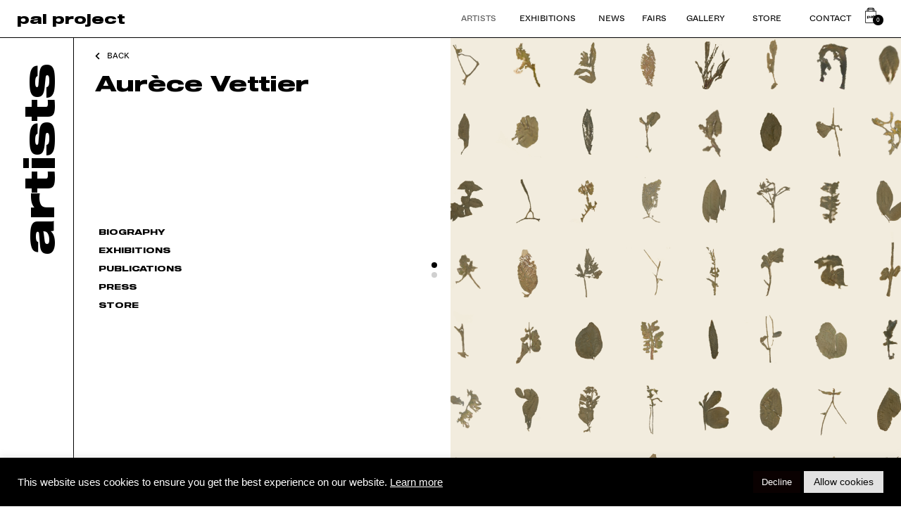

--- FILE ---
content_type: text/html; charset=UTF-8
request_url: https://pal-project.com/en/artistes/aurece-vettier-2/
body_size: 20669
content:

<!DOCTYPE html>
<html lang="en-GB">

<head>
    <!-- Global site tag (gtag.js) - Google Analytics -->
	<!-- Google tag (gtag.js) -->
<script async src="https://www.googletagmanager.com/gtag/js?id=G-YL0MFMF9ZS"></script>
<script>
  window.dataLayer = window.dataLayer || [];
  function gtag(){dataLayer.push(arguments);}
  gtag('js', new Date());

  gtag('config', 'G-YL0MFMF9ZS');
</script>
	
<!--     <script async src="https://www.googletagmanager.com/gtag/js?id=G-9ZZ9N4RVWJ"></script> -->
	<script type="text/javascript" src="//code.jquery.com/jquery-migrate-1.2.1.min.js" defer></script>
	
<!--     <script>
    window.dataLayer = window.dataLayer || [];

    function gtag() {
        dataLayer.push(arguments);
    }
    gtag('js', new Date());

    gtag('config', 'G-9ZZ9N4RVWJ');
    </script> -->
	
	<!-- Facebook Pixel Code -->
			<script>
			  !function(f,b,e,v,n,t,s)
			  {if(f.fbq)return;n=f.fbq=function(){n.callMethod?
			  n.callMethod.apply(n,arguments):n.queue.push(arguments)};
			  if(!f._fbq)f._fbq=n;n.push=n;n.loaded=!0;n.version='2.0';
			  n.queue=[];t=b.createElement(e);t.async=!0;
			  t.src=v;s=b.getElementsByTagName(e)[0];
			  s.parentNode.insertBefore(t,s)}(window, document,'script',
			  'https://connect.facebook.net/en_US/fbevents.js');
			  fbq('init', '686825656763843'); 
			  fbq('track', 'PageView');
			</script>
			<noscript><img height="1" width="1" style="display:none" 
			src="https://www.facebook.com/tr?id=686825656763843&ev=PageView&noscript=1"
			/></noscript>
<!-- End Facebook Pixel Code -->

    <meta charset="UTF-8">
    <meta name="viewport" content="width=device-width, height=324, initial-scale=1, user-scalable=no">
    <meta http-equiv="ScreenOrientation" content="autoRotate:disabled">


    <link rel="profile" href="https://gmpg.org/xfn/11">
    <link rel="pingback" href="https://pal-project.com/xmlrpc.php">
    <link rel="stylesheet" href="https://pal-project.com/wp-content/themes/palproject/fonts/custom/stylesheet.css">
    <link rel="stylesheet" type="text/css" href="https://pal-project.com/wp-content/themes/palproject/lib/slick.css" />
    <link rel="stylesheet" type="text/css" href="https://pal-project.com/wp-content/themes/palproject/lib/slick-theme.css" />
	<link href="https://fonts.cdnfonts.com/css/neue-haas-grotesk-text" rel="stylesheet">
	<link href="https://fonts.cdnfonts.com/css/sloop" rel="stylesheet">

    <meta name='robots' content='index, follow, max-image-preview:large, max-snippet:-1, max-video-preview:-1' />
<link rel="alternate" href="https://pal-project.com/artistes/aurece-vettier/" hreflang="fr" />
<link rel="alternate" href="https://pal-project.com/en/artistes/aurece-vettier-2/" hreflang="en" />

	<!-- This site is optimized with the Yoast SEO plugin v16.5 - https://yoast.com/wordpress/plugins/seo/ -->
	<title>Aurèce Vettier - Discover more information about the artist- pal project</title>
	<meta name="description" content="aurèce vettier aims to push the boundaries of multiple creative processes, combining formal research, algorithmic, poetry and craft." />
	<link rel="canonical" href="https://pal-project.com/en/artistes/aurece-vettier-2/" />
	<meta property="og:locale" content="en_GB" />
	<meta property="og:locale:alternate" content="fr_FR" />
	<meta property="og:type" content="article" />
	<meta property="og:title" content="Aurèce Vettier - Discover more information about the artist- pal project" />
	<meta property="og:description" content="aurèce vettier aims to push the boundaries of multiple creative processes, combining formal research, algorithmic, poetry and craft." />
	<meta property="og:url" content="https://pal-project.com/en/artistes/aurece-vettier-2/" />
	<meta property="og:site_name" content="pal project" />
	<meta property="article:publisher" content="https://www.facebook.com/palprojectgallery" />
	<meta property="article:modified_time" content="2023-10-14T14:29:15+00:00" />
	<meta property="og:image" content="https://pal-project.com/wp-content/uploads/2021/11/Aurèce-Vettier-1.jpg" />
	<meta property="og:image:width" content="1554" />
	<meta property="og:image:height" content="2000" />
	<meta name="twitter:card" content="summary_large_image" />
	<meta name="twitter:label1" content="Estimated reading time" />
	<meta name="twitter:data1" content="1 minute" />
	<script type="application/ld+json" class="yoast-schema-graph">{"@context":"https://schema.org","@graph":[{"@type":"Organization","@id":"https://pal-project.com/#organization","name":"pal project","url":"https://pal-project.com/","sameAs":["https://www.facebook.com/palprojectgallery","https://www.instagram.com/palproject/"],"logo":{"@type":"ImageObject","@id":"https://pal-project.com/#logo","inLanguage":"en-GB","url":"https://pal-project.com/wp-content/uploads/2020/12/pal-project2-scaled.jpg","contentUrl":"https://pal-project.com/wp-content/uploads/2020/12/pal-project2-scaled.jpg","width":2560,"height":1708,"caption":"pal project"},"image":{"@id":"https://pal-project.com/#logo"}},{"@type":"WebSite","@id":"https://pal-project.com/#website","url":"https://pal-project.com/","name":"pal project","description":"","publisher":{"@id":"https://pal-project.com/#organization"},"potentialAction":[{"@type":"SearchAction","target":"https://pal-project.com/?s={search_term_string}","query-input":"required name=search_term_string"}],"inLanguage":"en-GB"},{"@type":"ImageObject","@id":"https://pal-project.com/en/artistes/aurece-vettier-2/#primaryimage","inLanguage":"en-GB","url":"https://pal-project.com/wp-content/uploads/2021/11/Aure\u0300ce-Vettier-1.jpg","contentUrl":"https://pal-project.com/wp-content/uploads/2021/11/Aure\u0300ce-Vettier-1.jpg","width":1554,"height":2000,"caption":"Aur\u00e8ce Vettier"},{"@type":"WebPage","@id":"https://pal-project.com/en/artistes/aurece-vettier-2/#webpage","url":"https://pal-project.com/en/artistes/aurece-vettier-2/","name":"Aur\u00e8ce Vettier - Discover more information about the artist- pal project","isPartOf":{"@id":"https://pal-project.com/#website"},"primaryImageOfPage":{"@id":"https://pal-project.com/en/artistes/aurece-vettier-2/#primaryimage"},"datePublished":"2020-08-22T16:12:58+00:00","dateModified":"2023-10-14T14:29:15+00:00","description":"aur\u00e8ce vettier aims to push the boundaries of multiple creative processes, combining formal research, algorithmic, poetry and craft.","breadcrumb":{"@id":"https://pal-project.com/en/artistes/aurece-vettier-2/#breadcrumb"},"inLanguage":"en-GB","potentialAction":[{"@type":"ReadAction","target":["https://pal-project.com/en/artistes/aurece-vettier-2/"]}]},{"@type":"BreadcrumbList","@id":"https://pal-project.com/en/artistes/aurece-vettier-2/#breadcrumb","itemListElement":[{"@type":"ListItem","position":1,"name":"Home","item":"https://pal-project.com/en/"},{"@type":"ListItem","position":2,"name":"Aur\u00e8ce Vettier"}]}]}</script>
	<!-- / Yoast SEO plugin. -->


<link rel='dns-prefetch' href='//fonts.googleapis.com' />
<link rel='dns-prefetch' href='//s.w.org' />
<link rel="alternate" type="application/rss+xml" title="pal project &raquo; Feed" href="https://pal-project.com/en/feed/" />
<link rel="alternate" type="application/rss+xml" title="pal project &raquo; Comments Feed" href="https://pal-project.com/en/comments/feed/" />
		<script type="text/javascript">
			window._wpemojiSettings = {"baseUrl":"https:\/\/s.w.org\/images\/core\/emoji\/13.0.1\/72x72\/","ext":".png","svgUrl":"https:\/\/s.w.org\/images\/core\/emoji\/13.0.1\/svg\/","svgExt":".svg","source":{"concatemoji":"https:\/\/pal-project.com\/wp-includes\/js\/wp-emoji-release.min.js?ver=5.7.14"}};
			!function(e,a,t){var n,r,o,i=a.createElement("canvas"),p=i.getContext&&i.getContext("2d");function s(e,t){var a=String.fromCharCode;p.clearRect(0,0,i.width,i.height),p.fillText(a.apply(this,e),0,0);e=i.toDataURL();return p.clearRect(0,0,i.width,i.height),p.fillText(a.apply(this,t),0,0),e===i.toDataURL()}function c(e){var t=a.createElement("script");t.src=e,t.defer=t.type="text/javascript",a.getElementsByTagName("head")[0].appendChild(t)}for(o=Array("flag","emoji"),t.supports={everything:!0,everythingExceptFlag:!0},r=0;r<o.length;r++)t.supports[o[r]]=function(e){if(!p||!p.fillText)return!1;switch(p.textBaseline="top",p.font="600 32px Arial",e){case"flag":return s([127987,65039,8205,9895,65039],[127987,65039,8203,9895,65039])?!1:!s([55356,56826,55356,56819],[55356,56826,8203,55356,56819])&&!s([55356,57332,56128,56423,56128,56418,56128,56421,56128,56430,56128,56423,56128,56447],[55356,57332,8203,56128,56423,8203,56128,56418,8203,56128,56421,8203,56128,56430,8203,56128,56423,8203,56128,56447]);case"emoji":return!s([55357,56424,8205,55356,57212],[55357,56424,8203,55356,57212])}return!1}(o[r]),t.supports.everything=t.supports.everything&&t.supports[o[r]],"flag"!==o[r]&&(t.supports.everythingExceptFlag=t.supports.everythingExceptFlag&&t.supports[o[r]]);t.supports.everythingExceptFlag=t.supports.everythingExceptFlag&&!t.supports.flag,t.DOMReady=!1,t.readyCallback=function(){t.DOMReady=!0},t.supports.everything||(n=function(){t.readyCallback()},a.addEventListener?(a.addEventListener("DOMContentLoaded",n,!1),e.addEventListener("load",n,!1)):(e.attachEvent("onload",n),a.attachEvent("onreadystatechange",function(){"complete"===a.readyState&&t.readyCallback()})),(n=t.source||{}).concatemoji?c(n.concatemoji):n.wpemoji&&n.twemoji&&(c(n.twemoji),c(n.wpemoji)))}(window,document,window._wpemojiSettings);
		</script>
		<style type="text/css">
img.wp-smiley,
img.emoji {
	display: inline !important;
	border: none !important;
	box-shadow: none !important;
	height: 1em !important;
	width: 1em !important;
	margin: 0 .07em !important;
	vertical-align: -0.1em !important;
	background: none !important;
	padding: 0 !important;
}
</style>
	<link rel='stylesheet' id='wp-block-library-css'  href='https://pal-project.com/wp-includes/css/dist/block-library/style.min.css?ver=5.7.14' type='text/css' media='all' />
<link rel='stylesheet' id='wc-block-vendors-style-css'  href='https://pal-project.com/wp-content/plugins/woocommerce/packages/woocommerce-blocks/build/vendors-style.css?ver=5.1.0' type='text/css' media='all' />
<link rel='stylesheet' id='wc-block-style-css'  href='https://pal-project.com/wp-content/plugins/woocommerce/packages/woocommerce-blocks/build/style.css?ver=5.1.0' type='text/css' media='all' />
<link rel='stylesheet' id='contact-form-7-css'  href='https://pal-project.com/wp-content/plugins/contact-form-7/includes/css/styles.css?ver=5.5.6' type='text/css' media='all' />
<link rel='stylesheet' id='cookie-law-info-css'  href='https://pal-project.com/wp-content/plugins/cookie-law-info/public/css/cookie-law-info-public.css?ver=2.0.3' type='text/css' media='all' />
<link rel='stylesheet' id='cookie-law-info-gdpr-css'  href='https://pal-project.com/wp-content/plugins/cookie-law-info/public/css/cookie-law-info-gdpr.css?ver=2.0.3' type='text/css' media='all' />
<link rel='stylesheet' id='wmc-template1-css'  href='https://pal-project.com/wp-content/plugins/woo-minicart/assets/css/wmc-default-template.css?ver=1.0.5' type='text/css' media='all' />
<link rel='stylesheet' id='woocommerce-layout-css'  href='https://pal-project.com/wp-content/plugins/woocommerce/assets/css/woocommerce-layout.css?ver=5.4.4' type='text/css' media='all' />
<link rel='stylesheet' id='woocommerce-smallscreen-css'  href='https://pal-project.com/wp-content/plugins/woocommerce/assets/css/woocommerce-smallscreen.css?ver=5.4.4' type='text/css' media='only screen and (max-width: 768px)' />
<link rel='stylesheet' id='woocommerce-general-css'  href='https://pal-project.com/wp-content/plugins/woocommerce/assets/css/woocommerce.css?ver=5.4.4' type='text/css' media='all' />
<style id='woocommerce-inline-inline-css' type='text/css'>
.woocommerce form .form-row .required { visibility: visible; }
</style>
<link rel='stylesheet' id='woo-variation-gallery-slider-css'  href='https://pal-project.com/wp-content/plugins/woo-variation-gallery/assets/css/slick.min.css?ver=1.8.1' type='text/css' media='all' />
<link rel='stylesheet' id='dashicons-css'  href='https://pal-project.com/wp-includes/css/dashicons.min.css?ver=5.7.14' type='text/css' media='all' />
<link rel='stylesheet' id='woo-variation-gallery-css'  href='https://pal-project.com/wp-content/plugins/woo-variation-gallery/assets/css/frontend.min.css?ver=1695988922' type='text/css' media='all' />
<style id='woo-variation-gallery-inline-css' type='text/css'>
:root {--wvg-thumbnail-item: 4;--wvg-thumbnail-item-gap: 20px;--wvg-single-image-size: 600px;--wvg-gallery-width: 100%;--wvg-gallery-margin: 30px;}/* Default Width */.woo-variation-product-gallery {max-width: 100% !important;width: 100%;}/* Medium Devices, Desktops */@media only screen and (max-width: 992px) {.woo-variation-product-gallery {width: 30px;max-width: 100% !important;}}/* Small Devices, Tablets */@media only screen and (max-width: 768px) {.woo-variation-product-gallery {width: 717px;max-width: 100% !important;}}/* Extra Small Devices, Phones */@media only screen and (max-width: 480px) {.woo-variation-product-gallery {width: 320px;max-width: 100% !important;}}
</style>
<link rel='stylesheet' id='ultrabootstrap-bootstrap-css'  href='https://pal-project.com/wp-content/themes/palproject/css/bootstrap.css?ver=5.7.14' type='text/css' media='all' />
<link rel='stylesheet' id='ultrabootstrap-fontawesome-css'  href='https://pal-project.com/wp-content/themes/palproject/css/font-awesome.css?ver=5.7.14' type='text/css' media='all' />
<link rel='stylesheet' id='ultrabootstrap-googlefonts-css'  href='//fonts.googleapis.com/css?family=Roboto%3A400%2C300%2C700&#038;ver=5.7.14' type='text/css' media='all' />
<link rel='stylesheet' id='ultrabootstrap-style-css'  href='https://pal-project.com/wp-content/themes/palproject/style.css?ver=5.7.14' type='text/css' media='all' />
<link rel='stylesheet' id='woo-variation-swatches-css'  href='https://pal-project.com/wp-content/plugins/woo-variation-swatches/assets/css/frontend.min.css?ver=1.1.17' type='text/css' media='all' />
<style id='woo-variation-swatches-inline-css' type='text/css'>
.variable-item:not(.radio-variable-item) { width : 30px; height : 30px; } .wvs-style-squared .button-variable-item { min-width : 30px; } .button-variable-item span { font-size : 16px; }
</style>
<link rel='stylesheet' id='woo-variation-swatches-theme-override-css'  href='https://pal-project.com/wp-content/plugins/woo-variation-swatches/assets/css/wvs-theme-override.min.css?ver=1.1.17' type='text/css' media='all' />
<link rel='stylesheet' id='addtoany-css'  href='https://pal-project.com/wp-content/plugins/add-to-any/addtoany.min.css?ver=1.15' type='text/css' media='all' />
<link rel='stylesheet' id='fixing-css'  href='https://pal-project.com/wp-content/themes/palproject/css/style_elinor.min.css?ver=5.7.14' type='text/css' media='all' />
<script type="text/template" id="tmpl-variation-template">
	<div class="woocommerce-variation-description">{{{ data.variation.variation_description }}}</div>
	<div class="woocommerce-variation-price">{{{ data.variation.price_html }}}</div>
	<div class="woocommerce-variation-availability">{{{ data.variation.availability_html }}}</div>
</script>
<script type="text/template" id="tmpl-unavailable-variation-template">
	<p>Sorry, this product is unavailable. Please choose a different combination.</p>
</script>
<script type='text/javascript' src='https://pal-project.com/wp-includes/js/jquery/jquery.min.js?ver=3.5.1' id='jquery-core-js'></script>
<script type='text/javascript' src='https://pal-project.com/wp-includes/js/jquery/jquery-migrate.min.js?ver=3.3.2' id='jquery-migrate-js'></script>
<script type='text/javascript' src='https://pal-project.com/wp-content/plugins/add-to-any/addtoany.min.js?ver=1.1' id='addtoany-js'></script>
<script type='text/javascript' id='cookie-law-info-js-extra'>
/* <![CDATA[ */
var Cli_Data = {"nn_cookie_ids":[],"cookielist":[],"non_necessary_cookies":[],"ccpaEnabled":"","ccpaRegionBased":"","ccpaBarEnabled":"","strictlyEnabled":["necessary","obligatoire"],"ccpaType":"gdpr","js_blocking":"1","custom_integration":"","triggerDomRefresh":"","secure_cookies":""};
var cli_cookiebar_settings = {"animate_speed_hide":"500","animate_speed_show":"500","background":"#000000","border":"#b1a6a6c2","border_on":"","button_1_button_colour":"#e2e2e2","button_1_button_hover":"#b5b5b5","button_1_link_colour":"#0a0a0a","button_1_as_button":"1","button_1_new_win":"","button_2_button_colour":"#333","button_2_button_hover":"#292929","button_2_link_colour":"#ffffff","button_2_as_button":"","button_2_hidebar":"","button_3_button_colour":"#0a0101","button_3_button_hover":"#080101","button_3_link_colour":"#fff","button_3_as_button":"1","button_3_new_win":"","button_4_button_colour":"#000","button_4_button_hover":"#000000","button_4_link_colour":"#e2e2e2","button_4_as_button":"","button_7_button_colour":"#61a229","button_7_button_hover":"#4e8221","button_7_link_colour":"#fff","button_7_as_button":"1","button_7_new_win":"","font_family":"Helvetica, Arial, sans-serif","header_fix":"","notify_animate_hide":"1","notify_animate_show":"","notify_div_id":"#cookie-law-info-bar","notify_position_horizontal":"right","notify_position_vertical":"bottom","scroll_close":"","scroll_close_reload":"","accept_close_reload":"","reject_close_reload":"","showagain_tab":"","showagain_background":"#fff","showagain_border":"#000","showagain_div_id":"#cookie-law-info-again","showagain_x_position":"100px","text":"#ffffff","show_once_yn":"","show_once":"10000","logging_on":"","as_popup":"","popup_overlay":"1","bar_heading_text":"","cookie_bar_as":"banner","popup_showagain_position":"bottom-right","widget_position":"left"};
var log_object = {"ajax_url":"https:\/\/pal-project.com\/wp-admin\/admin-ajax.php"};
/* ]]> */
</script>
<script type='text/javascript' src='https://pal-project.com/wp-content/plugins/cookie-law-info/public/js/cookie-law-info-public.js?ver=2.0.3' id='cookie-law-info-js'></script>
<link rel="https://api.w.org/" href="https://pal-project.com/wp-json/" /><link rel="alternate" type="application/json" href="https://pal-project.com/wp-json/wp/v2/pal_artistes/4713" /><link rel="EditURI" type="application/rsd+xml" title="RSD" href="https://pal-project.com/xmlrpc.php?rsd" />
<link rel="wlwmanifest" type="application/wlwmanifest+xml" href="https://pal-project.com/wp-includes/wlwmanifest.xml" /> 
<meta name="generator" content="WordPress 5.7.14" />
<meta name="generator" content="WooCommerce 5.4.4" />
<link rel='shortlink' href='https://pal-project.com/?p=4713' />
<link rel="alternate" type="application/json+oembed" href="https://pal-project.com/wp-json/oembed/1.0/embed?url=https%3A%2F%2Fpal-project.com%2Fen%2Fartistes%2Faurece-vettier-2%2F" />
<link rel="alternate" type="text/xml+oembed" href="https://pal-project.com/wp-json/oembed/1.0/embed?url=https%3A%2F%2Fpal-project.com%2Fen%2Fartistes%2Faurece-vettier-2%2F&#038;format=xml" />

<script data-cfasync="false">
window.a2a_config=window.a2a_config||{};a2a_config.callbacks=[];a2a_config.overlays=[];a2a_config.templates={};a2a_localize = {
	Share: "Share",
	Save: "Save",
	Subscribe: "Subscribe",
	Email: "Email",
	Bookmark: "Bookmark",
	ShowAll: "Show All",
	ShowLess: "Show less",
	FindServices: "Find service(s)",
	FindAnyServiceToAddTo: "Instantly find any service to add to",
	PoweredBy: "Powered by",
	ShareViaEmail: "Share via email",
	SubscribeViaEmail: "Subscribe via email",
	BookmarkInYourBrowser: "Bookmark in your browser",
	BookmarkInstructions: "Press Ctrl+D or \u2318+D to bookmark this page",
	AddToYourFavorites: "Add to your favourites",
	SendFromWebOrProgram: "Send from any email address or email program",
	EmailProgram: "Email program",
	More: "More&#8230;",
	ThanksForSharing: "Thanks for sharing!",
	ThanksForFollowing: "Thanks for following!"
};

a2a_config.icon_color="transparent,#ffffff";
(function(d,s,a,b){a=d.createElement(s);b=d.getElementsByTagName(s)[0];a.async=1;a.src="https://static.addtoany.com/menu/page.js";b.parentNode.insertBefore(a,b);})(document,"script");
</script>
        <style type="text/css">
                    .wmc-cart-wrapper{
                right: 50px;
                top: 18px;
            }
            .wmc-cart{
                right: 10px;
            }
                </style>
    		<script>
			document.documentElement.className = document.documentElement.className.replace( 'no-js', 'js' );
		</script>
				<style>
			.no-js img.lazyload { display: none; }
			figure.wp-block-image img.lazyloading { min-width: 150px; }
							.lazyload, .lazyloading { opacity: 0; }
				.lazyloaded {
					opacity: 1;
					transition: opacity 400ms;
					transition-delay: 0ms;
				}
					</style>
			<noscript><style>.woocommerce-product-gallery{ opacity: 1 !important; }</style></noscript>
	<style type="text/css">.recentcomments a{display:inline !important;padding:0 !important;margin:0 !important;}</style><style>.qib-container input[type='number']:not(#qib_id):not(#qib_id){-moz-appearance:textfield;}.qib-container input[type='number']:not(#qib_id):not(#qib_id)::-webkit-outer-spin-button,.qib-container input[type='number']:not(#qib_id):not(#qib_id)::-webkit-inner-spin-button{-webkit-appearance:none;display:none;margin:0;}form.cart button[type='submit']:not(#qib_id):not(#qib_id),form.cart .qib-container + div:not(#qib_id):not(#qib_id){display:inline-block;margin:0;padding-top:0;padding-bottom:0;float:none;vertical-align:top;text-align:center;}form.cart button[type='submit']:not(#qib_id):not(#qib_id):not(_){line-height:1;}form.cart button[type='submit']:not(#qib_id):not(#qib_id):not(_):not(_){height:35px;text-align:center;}form.cart .qib-container + button[type='submit']:not(#qib_id):not(#qib_id),form.cart .qib-container + div:not(#qib_id):not(#qib_id):not(_){margin-left:1em;}form.cart button[type='submit']:focus:not(#qib_id):not(#qib_id){outline-width:2px;outline-offset:-2px;outline-style:solid;}.qib-container div.quantity:not(#qib_id):not(#qib_id) {float:left;line-height:1;display:inline-block;margin:0;padding:0;border:none;border-radius:0;width:auto;min-height:initial;min-width:initial;max-height:initial;max-width:initial;}.qib-button:not(#qib_id):not(#qib_id){line-height:1;display:inline-block;margin:0;padding:0;box-sizing:border-box;height:35px;width:30px;color:black;background:#e2e2e2;border-color:#cac9c9;float:left;min-height:initial;min-width:initial;max-height:initial;max-width:initial;vertical-align:middle;font-size:16px;letter-spacing:0;border-style:solid;border-width:1px;transition:none;border-radius:0;}.qib-button:focus:not(#qib_id):not(#qib_id) {border:2px #b3b3aa solid;outline:none;}.qib-button:hover:not(#qib_id):not(#qib_id) {background:#d6d5d5;}.qib-container .quantity input.qty:not(#qib_id):not(#qib_id){line-height:1;background:none;text-align:center;vertical-align:middle;margin:0;padding:0;box-sizing:border-box;height:35px;width:45px;min-height:initial;min-width:initial;max-height:initial;max-width:initial;box-shadow:none;font-size:15px;border-style:solid;border-color:#cac9c9;border-width:1px 0;border-radius:0;}.qib-container .quantity input.qty:focus:not(#qib_id):not(#qib_id) {border-color:#cac9c9;outline:none;border-width:2px 1px;border-style:solid;}.woocommerce table.cart td.product-quantity:not(#qib_id):not(#qib_id){white-space:nowrap;}@media (min-width:768px){.woocommerce table.cart td.product-quantity:not(#qib_id):not(#qib_id){text-align:center;}}.woocommerce table.cart:not(#qib_id):not(#qib_id){table-layout:auto;}@media (min-width:768px){.woocommerce table.cart td.product-quantity .qib-container:not(#qib_id):not(#qib_id){display:flex;justify-content:center;}}.qib-container:not(#qib_id):not(#qib_id) {display:inline-block;}.woocommerce-grouped-product-list-item__quantity:not(#qib_id):not(#qib_id){margin:0;padding-left:0;padding-right:0;text-align:left;}.woocommerce-grouped-product-list-item__quantity .qib-container:not(#qib_id):not(#qib_id){display:flex;}.quantity .minus:not(#qib_id):not(#qib_id),.quantity .plus:not(#qib_id):not(#qib_id),.quantity > a:not(#qib_id):not(#qib_id){display:none;}.products.oceanwp-row .qib-container:not(#qib_id):not(#qib_id){margin-bottom:8px;}</style><link rel="icon" href="https://pal-project.com/wp-content/uploads/2020/08/bag-picto-pal.png" sizes="32x32" />
<link rel="icon" href="https://pal-project.com/wp-content/uploads/2020/08/bag-picto-pal.png" sizes="192x192" />
<link rel="apple-touch-icon" href="https://pal-project.com/wp-content/uploads/2020/08/bag-picto-pal.png" />
<meta name="msapplication-TileImage" content="https://pal-project.com/wp-content/uploads/2020/08/bag-picto-pal.png" />
		<style type="text/css" id="wp-custom-css">
			 html body.page-template.page div div.title-side, html body.single div div.title-side {
        overflow: visible;
    }

.biographie {
    font-family: 'whyte_inktrapregular';
	width: 100%;
    font-size: 18px;
	line-height: 25px;
	padding-right: 20px;
    color: #000;
}		</style>
		    <link rel="stylesheet" href="https://pal-project.com/wp-content/themes/palproject/scolor.css">
    <link href="https://pal-project.com/wp-content/themes/palproject/css/all.css" rel="stylesheet">
	

		<!-- Hotjar Tracking Code for https://pal-project.com/ -->
		<script>
			(function(h,o,t,j,a,r){
				h.hj=h.hj||function(){(h.hj.q=h.hj.q||[]).push(arguments)};
				h._hjSettings={hjid:3799907,hjsv:6};
				a=o.getElementsByTagName('head')[0];
				r=o.createElement('script');r.async=1;
				r.src=t+h._hjSettings.hjid+j+h._hjSettings.hjsv;
				a.appendChild(r);
			})(window,document,'https://static.hotjar.com/c/hotjar-','.js?sv=');
		</script>
	
	<!-- Google Tag Manager -->
<script>(function(w,d,s,l,i){w[l]=w[l]||[];w[l].push({'gtm.start':
new Date().getTime(),event:'gtm.js'});var f=d.getElementsByTagName(s)[0],
j=d.createElement(s),dl=l!='dataLayer'?'&l='+l:'';j.async=true;j.src=
'https://www.googletagmanager.com/gtm.js?id='+i+dl;f.parentNode.insertBefore(j,f);
})(window,document,'script','dataLayer','GTM-NX8RQ85F');</script>
<!-- End Google Tag Manager -->
	
</head>


<body data-rsssl=1 class="pal_artistes-template-default single single-pal_artistes postid-4713 theme-palproject woocommerce-no-js woo-variation-gallery woo-variation-gallery-theme-palproject woo-variation-swatches wvs-theme-palproject wvs-theme-child-palproject wvs-style-squared wvs-attr-behavior-blur wvs-no-tooltip wvs-css">
	<!-- Google Tag Manager (noscript) -->
<noscript><iframe 
height="0" width="0" style="display:none;visibility:hidden" data-src="https://www.googletagmanager.com/ns.html?id=GTM-NX8RQ85F" class="lazyload" src="[data-uri]"></iframe></noscript>
<!-- End Google Tag Manager (noscript) -->

    <div id="preloader">
                <div class="holder">
            <div class="images">
                                <div class="image-holder" style="display: block;">
                    <img  alt="" title=""
                         data-src="https://pal-project.com/wp-content/uploads/2025/07/WhatsApp-Image-2025-07-09-a-16.24.07_9cbd6ac7-2.jpg" class="image lazyload" src="[data-uri]"><noscript><img src="https://pal-project.com/wp-content/uploads/2025/07/WhatsApp-Image-2025-07-09-a-16.24.07_9cbd6ac7-2.jpg" alt="" title=""
                        class="image"></noscript>
                </div>
                                <div class="image-holder" style="display: block;">
                    <img  alt="" title=""
                         data-src="https://pal-project.com/wp-content/uploads/2025/07/IMG_2948-1-1-scaled.jpg" class="image lazyload" src="[data-uri]"><noscript><img src="https://pal-project.com/wp-content/uploads/2025/07/IMG_2948-1-1-scaled.jpg" alt="" title=""
                        class="image"></noscript>
                </div>
                                <div class="image-holder" style="display: block;">
                    <img  alt="" title=""
                         data-src="https://pal-project.com/wp-content/uploads/2025/07/HJ-0002-image-1.jpg" class="image lazyload" src="[data-uri]"><noscript><img src="https://pal-project.com/wp-content/uploads/2025/07/HJ-0002-image-1.jpg" alt="" title=""
                        class="image"></noscript>
                </div>
                                <div class="image-holder" style="display: block;">
                    <img  alt="" title=""
                         data-src="https://pal-project.com/wp-content/uploads/2025/07/MME-0106-image-1.png" class="image lazyload" src="[data-uri]"><noscript><img src="https://pal-project.com/wp-content/uploads/2025/07/MME-0106-image-1.png" alt="" title=""
                        class="image"></noscript>
                </div>
                                <div class="image-holder" style="display: block;">
                    <img  alt="" title=""
                         data-src="https://pal-project.com/wp-content/uploads/2025/07/capture_d___e__cran_2025-07-15_a___16.27.39-1-e1752596804251.png" class="image lazyload" src="[data-uri]"><noscript><img src="https://pal-project.com/wp-content/uploads/2025/07/capture_d___e__cran_2025-07-15_a___16.27.39-1-e1752596804251.png" alt="" title=""
                        class="image"></noscript>
                </div>
                                <div class="image-holder" style="display: block;">
                    <img  alt="" title=""
                         data-src="https://pal-project.com/wp-content/uploads/2025/07/IMG_2945-1.jpg" class="image lazyload" src="[data-uri]"><noscript><img src="https://pal-project.com/wp-content/uploads/2025/07/IMG_2945-1.jpg" alt="" title=""
                        class="image"></noscript>
                </div>
                                <div class="image-holder" style="display: block;">
                    <img  alt="" title=""
                         data-src="https://pal-project.com/wp-content/uploads/2025/07/Maxime-Biou-sans-titre-41x33-huile-sur-toile-2025-2_2-1-1-scaled-e1752238878318.jpg" class="image lazyload" src="[data-uri]"><noscript><img src="https://pal-project.com/wp-content/uploads/2025/07/Maxime-Biou-sans-titre-41x33-huile-sur-toile-2025-2_2-1-1-scaled-e1752238878318.jpg" alt="" title=""
                        class="image"></noscript>
                </div>
                            </div>

        </div>
            </div>
    <script>
    setTimeout(() => {
        jQuery(document).ready(function() {
            jQuery("#preloader").velocity({
                opacity: 0,
                display: "none"
            }, {
                duration: 300
            });
        });
    }, 5000);
    </script>
    <div id="loader" class="scheme-five">

    </div>
    <div id="warning-message">
        Please turn your device into portrait mode    </div>
    <div id="wrapper">

        <header>
            <section class="logo-menu">
                <nav class="navbar navbar-default navbar-fixed-top">
                    <div class="full-container">
                        <!-- Brand and toggle get grouped for better mobile display -->
                        <div class="navbar-header col-12 col-md-6 col-sm-4 col-xs-12">

                            <button type="button" class="navbar-toggle collapsed" data-toggle="collapse"
                                data-target="#bs-example-navbar-collapse-1">
                                <span class="sr-only">Toggle navigation</span>
                                <span class="close">MENU</span>
                                <span class="open"><img 
                                        alt="Fermer/Close" data-src="https://pal-project.com/wp-content/themes/palproject/images/close.svg" class="lazyload" src="[data-uri]"><noscript><img src="https://pal-project.com/wp-content/themes/palproject/images/close.svg"
                                        alt="Fermer/Close"></noscript></span>
                            </button>
                            <div class="logo-tag">

                                                                <a href="https://pal-project.com/en/">
                                    <div class="site-title">pal project</div>
                                                                    </a>

                            </div>
                        </div>

                        <!-- Collect the nav links, forms, and other content for toggling -->
                        <div class="col-12 pdl0 col-md-6 col-sm-8 col-xs-12">
                            <div class="col-12 pull-left pd0 collapse navbar-collapse"
                                id="bs-example-navbar-collapse-1">
                                                                <a class="link-newsletter" id="badge-newsletter" href="#">
                                    <img
                                         data-src='https://pal-project.com/wp-content/themes/palproject/images/STICKERS_NEWSLETTER_DARK-BLUE-HOMEPAGE_3.gif' class='lazyload' src='[data-uri]'><noscript><img
                                        src="https://pal-project.com/wp-content/themes/palproject/images/STICKERS_NEWSLETTER_DARK-BLUE-HOMEPAGE_3.gif"></noscript>
                                </a>
                                <div class="menu-main-menu-en-container"><ul id="menu-main-menu-en" class="nav navbar-nav navbar-right"><li id="menu-item-384" class="menu-item menu-item-type-post_type menu-item-object-page menu-item-384"><a title="Artists" href="https://pal-project.com/en/artists/">Artists</a></li>
<li id="menu-item-385" class="menu-item menu-item-type-post_type menu-item-object-page menu-item-385"><a title="Exhibitions" href="https://pal-project.com/en/exhibitions/">Exhibitions</a></li>
<li id="menu-item-386" class="menu-item menu-item-type-post_type menu-item-object-page menu-item-386"><a title="News" href="https://pal-project.com/en/news/">News</a></li>
<li id="menu-item-5962" class="menu-item menu-item-type-post_type menu-item-object-page menu-item-5962"><a title="Fairs" href="https://pal-project.com/en/fairs/">Fairs</a></li>
<li id="menu-item-389" class="menu-item menu-item-type-post_type menu-item-object-page menu-item-389"><a title="Gallery" href="https://pal-project.com/en/gallery/">Gallery</a></li>
<li id="menu-item-388" class="menu-item menu-item-type-post_type menu-item-object-page menu-item-388"><a title="Store" href="https://pal-project.com/en/pal-store/">Store</a></li>
<li id="menu-item-390" class="menu-item menu-item-type-post_type menu-item-object-page menu-item-390"><a title="Contact" href="https://pal-project.com/en/contact-2/">Contact</a></li>
<li id="menu-item-898" class="menu-item menu-item-type-post_type menu-item-object-page menu-item-898"><a title="Cart" href="https://pal-project.com/en/cart/">Cart</a></li>
</ul></div>
                                <div class="menu-mobile-footer hidden-sm-up">
                                    <div class="pull-left">
                                        <ul class="d-flex">
                                            	<li class="lang-item lang-item-27 lang-item-fr lang-item-first"><a lang="fr-FR" hreflang="fr-FR" href="https://pal-project.com/artistes/aurece-vettier/">FR</a></li>
	<li class="lang-item lang-item-30 lang-item-en current-lang"><a lang="en-GB" hreflang="en-GB" href="https://pal-project.com/en/artistes/aurece-vettier-2/">EN</a></li>
                                        </ul>
                                    </div>
                                    <div class="pull-right">
                                        <a href="https://www.facebook.com/palprojectgallery"
                                            target="_blank">Facebook</a> / <a
                                            href="https://www.instagram.com/palproject/" target="_blank">Instagram</a>
                                    </div>
                                </div>
                            </div> <!-- /.end of collaspe navbar-collaspe -->
                        </div>

                    </div> <!-- /.end of container -->
                </nav>
            </section> <!-- /.end of section -->
        </header>

<div class="artistes-page-wrapper">
    <div class="artistes-page-container">
        <div class="artistes-page">
            <div class="title-side">Artists </div>
            <div class="container hidden-sm-down">

                <div class="col-sm-6 artiste-left-side">
                    <div class="col camme-back"> <a href="https://pal-project.com/en/artists/"> <i
                                class="fa fa-chevron-left"></i> BACK</a></div>
                    <h1 class="artiste-title">Aurèce Vettier</h1>
					
                    <div class="artiste-menu">
                        <ul>
                                                        <li>
                                <a href="#BIOGRAPHIE">BIOGRAPHY</a>
                                <ul>
                                    <li><a href="#EDUCATION">Education</a>
                                    </li>                                                                        <li><a href="#RESIDENCES">Residencies</a></li>                                                                        <li><a href="#PRIX">Awards</a></li>                                                                    </ul>
                            </li>
                                                        <li><a
                                    href="#EXPOSITIONS">EXHIBITIONS</a>
                            </li>                             <li><a href="#PUBLICATIONS">Publications</a>
                            </li>                             <li><a href="#Presse">Press</a></li>                                                         <li><a href="#STORE">Store</a></li>                         </ul>

                    </div>

                    <div class="nav-post-text">
                        <div class="col post-back text-left">
                            <a href="https://pal-project.com/en/artistes/ugo-fernando-sebastiao-2/" rel="next"><i class="fa fa-chevron-left"></i> previous artist</a>                        </div>
                        <div class="col post-next text-right">
                            <a class="col post-next pull-left text-left" href="https://pal-project.com/en/artistes/leon-binetruy/">Next artist  <i class="fa fa-chevron-left"></i></a>                        </div>
                    </div>
                </div>
            </div>

        </div>
    </div>
    <div class="col-sm-6 artiste-right-side">
                <div class="slide-expos slide-expos-artistes" id="oeuvres">

            
            <div class="imageExpo" style="background-image:url(https://pal-project.com/wp-content/uploads/2021/11/Aurèce-Vettier-2000X2000-2.jpg)"
                data-src="https://pal-project.com/wp-content/uploads/2021/11/Aurèce-Vettier-2000X2000-2.jpg"
                data-info1="aurèce vettier"
                data-info2="areal.collect(128) <span>2021</span>"
                data-info3="Huile sur toile / 2,7m x 1,8m">
                <a href="https://pal-project.com/wp-content/uploads/2021/11/Aurèce-Vettier-2000X2000-2.jpg">

                </a>

            </div>
            
            <div class="imageExpo" style="background-image:url(https://pal-project.com/wp-content/uploads/2021/11/AV-2020-U-28-1-1.jpg)"
                data-src="https://pal-project.com/wp-content/uploads/2021/11/AV-2020-U-28-1-1.jpg"
                data-info1="aurèce vettier"
                data-info2="AV-2020-U-28-1 <span></span>"
                data-info3="">
                <a href="https://pal-project.com/wp-content/uploads/2021/11/AV-2020-U-28-1-1.jpg">

                </a>

            </div>
                    </div>
        
        <div class="artistes-mobile-header hidden-sm-up">
            <div class="col camme-back"> <a
                    href="https://pal-project.com/en/artists/"> <img
                         data-src='https://pal-project.com/wp-content/themes/palproject/images/arrow-left.png' class='lazyload' src='[data-uri]'><noscript><img
                        src="https://pal-project.com/wp-content/themes/palproject/images/arrow-left.png"></noscript>
                    BACK</a></div>

            <h1 class="artiste-title">Aurèce Vettier</h1>
			        </div>

        <div class="biographie" id="BIOGRAPHIE">
                        <h3>BIOGRAPHY</h3>
            <div class="text-bio"><p><span style="font-weight: 400;">aurèce vettier is a collective founded in 2019 by Paul Mouginot. It aims to push the boundaries of multiple creative processes, combining formal research, algorithmic, poetry and craft. The practice deploys on many media by pushing them to their limits, from bronze sculpture to NFT. It allows the creation of a hybrid ecosystem, of the order of the &#8220;a-real&#8221;, fruit of tireless back and forth between our tangible world and the space of the data.</span></p>
</div>
                    </div>
		<div>
		 <p id="urlExpo">
	 			</p> 
</div>

                <div class="education" id="EDUCATION">
            <h3>Education</h3>
            <ul class="education_group"><li><div class="titre"></div><div class="annee">2014</div><div class="text"><p><span style="font-weight: 400;">Ingénieur, CentraleSupélec</span></p>
<p><span style="font-weight: 400;">Master in Management, ESCP Business School</span></p>
</div></li></ul>        </div>
        
                <div class="residences" id="RESIDENCES">
            <h3>Residencies</h3>
            <ul class="residences_group"><li><div class="titre"></div><div class="annee">2022</div><div class="text"><p><span style="font-weight: 400;">Résidence à Kinono Art Gathering, Tinos, Grèce</span></p>
</div></li><li><div class="titre"></div><div class="annee">2021</div><div class="text"><p><span style="font-weight: 400;">2021 Equinoxes : Proches à la Fondation Thalie, Bruxelles, Belgique</span></p>
</div></li></ul>        </div>
        
                <div class="prix" id="PRIX">
            <h3>Awards</h3>
            <ul class="prix_group"><li><div class="titre"></div><div class="annee">2020</div><div class="text"><p><span style="font-weight: 400;">Grand Prix, AI.ART Gallery Award, Corée du Sud</span></p>
<p><span style="font-weight: 400;">Jury : curators Joo Ok Kim, Dae Chan Huh and Jin Lee</span></p>
</div></li></ul>        </div>
        
        
        
        <div class="expositions" id="EXPOSITIONS">
            <h3>EXHIBITIONS</h3>
            <ul class="soloshow"><li><div class="titre">SOLO SHOW</div><div class="annee">2021</div><div class="text"><p><span style="font-weight: 400;">Opus Sectile : de la marqueterie de pierre à aurèce vettier, galerie Gismondi, Paris, France</span></p>
</div></li></ul>            <!-- -------------------------------- -->
            <ul class="soloshow groupeshow"><li><div class="titre">GROUP SHOWS</div><div class="annee">2021</div><div class="text"><p><span style="font-weight: 400;">Liminal Territories, commissariat : Filippo Lorenzin, galerie pal project, Paris</span></p>
</div></li><li><div class="titre"></div><div class="annee">2020</div><div class="text"><p><span style="font-weight: 400;">Programme spécial, curation : Gael Charbau &amp; Yvannoe Kruger, La Méditerranée, Poush, Clichy, France</span></p>
</div></li></ul>
        </div>
        
                <div class="publications" id="PUBLICATIONS">
            <h3>Publications</h3>
            <ul class="publications_group"><li><div class="titre"></div><div class="annee">2021</div><div class="text"><p><span style="font-weight: 400;">Elegia Machina, éditions Paris-Délos</span></p>
</div></li></ul>        </div>
        
                <div class="presse pull-left" id="Presse">
            <h3>Press</h3>
            <div class="text pull-right pressbloc"><p><span style="font-weight: 400;">&#8211; Digicult </span><a href="http://digicult.it/articles/gafting-as-art-practice-interview-with-aurece-vettier/"><span style="font-weight: 400;">http://digicult.it/articles/gafting-as-art-practice-interview-with-aurece-vettier/</span></a></p>
<p><span style="font-weight: 400;">&#8211; A Magazine Curated By </span><a href="https://amagazinecuratedby.com/curatedfor/tag/aurece-vettier/"><span style="font-weight: 400;">https://amagazinecuratedby.com/curatedfor/tag/aurece-vettier/</span></a></p>
<p><span style="font-weight: 400;">&#8211; Exhibition Magazine </span><a href="https://www.exhibition-magazine.com/articles/aurece-vettier"><span style="font-weight: 400;">https://www.exhibition-magazine.com/articles/aurece-vettier</span></a></p>
<p><span style="font-weight: 400;">&#8211; Fraks </span><a href="https://www.fraks.fr/post/talking-to-paul-mouginot-aur%C3%A8ce-vettier-collective"><span style="font-weight: 400;">https://www.fraks.fr/post/talking-to-paul-mouginot-aur%C3%A8ce-vettier-collective</span></a></p>
</div>
        </div>
        

        

                <div class="video pull-right">
            <h3 id="STORE">Store</h3>
            <div class="toutes-expos stores">
                                <div class="col-sm-4 col-xs-6">
                    <a href="https://pal-project.com/en/produit/pal-mag-issue-04-2/" rel="lightbox" class="img-expo-link">
                        <div class="img-expo" style="background-image:url(https://pal-project.com/wp-content/uploads/2021/10/couverture_def_web.jpg)">
                        </div>
                    </a>

                    <div class="name-title palstore">
                        <a href="https://pal-project.com/en/produit/pal-mag-issue-04-2/" rel="lightbox">
                            <span>Liminal Territories</span><span>pal mag ISSUE #04</span></a>
                        <div class="price-palmag"></div>
                    </div>
                    <div class="woocommerce">			<div class="single-product" data-product-page-preselected-id="0">
				<div class="woocommerce-notices-wrapper"></div><div id="product-4569" class="product type-product post-4569 status-publish first instock product_cat-publications-en has-post-thumbnail virtual taxable product-type-simple woo-variation-gallery-product">

	
	<div class="summary entry-summary">
			</div>

	</div>

			</div>
			</div>                </div>
                            </div>
        </div>
            </div>


    <div class="imagenextpost">
        <div id="cooler-nav" class="navigation">
            <div class="bgextartiste" style="background-image:url(https://pal-project.com/wp-content/uploads/2021/11/Aurèce-Vettier-2000X2000-1.jpg)">

            <div class="button-helper">
                                <div class="button-left" data-link="https://pal-project.com/en/artistes/ugo-fernando-sebastiao-2/">
                    <span style="text-transform: initial;">Previous artist :</span><span
                        class="">Ugo Sébastião</span>
                </div>
                                                <div class="button-right" data-link="https://pal-project.com/en/artistes/leon-binetruy/">
                    <span style="text-transform: initial;">Next artist :</span><span class=""
                        style="left: 710px; top: 356px;">Léon Binétruy                    </span>
                </div>
                            </div>
            </div>

                    </div>
    </div>

    <!-- CORRECT GALLERY -->
    <div class="popup-image" style="display: none" data-max="'+data_slick_index_max+'">
    <div class="closepop" id='galCloseBut'></div>

        <div data-id="0" class="item current">
                        <div class="infoimage">
            <p>
                areal.collect(128)</p>            <p>2,7m x 1,8m</p>
                        <p>
                2021</p>        </div>
        
        <div class="imgslide ">
            <img  data-src='https://pal-project.com/wp-content/uploads/2021/11/Aurèce-Vettier-2000X2000-2.jpg' class='lazyload' src='[data-uri]'><noscript><img src="https://pal-project.com/wp-content/uploads/2021/11/Aurèce-Vettier-2000X2000-2.jpg"></noscript>
        </div>
    </div>
        <div data-id="1" class="item ">
                        <div class="infoimage">
            <p>
                AV-2020-U-28-1</p>                                </div>
        
        <div class="imgslide ">
            <img  data-src='https://pal-project.com/wp-content/uploads/2021/11/AV-2020-U-28-1-1.jpg' class='lazyload' src='[data-uri]'><noscript><img src="https://pal-project.com/wp-content/uploads/2021/11/AV-2020-U-28-1-1.jpg"></noscript>
        </div>
    </div>
    
    <div class="leftimgslide"></div>
    <div class="rightimgslide"></div>
</div>
    <div class="newsletter-popup oeuvres">
        <div class="closepop"></div>
        <div class="class-news">
            <div>
                <p> To receive the list of the</p>
                <p>available works of</p>
                <p style="" id="nameartiste">Aurèce Vettier :</p>

                <div role="form" class="wpcf7" id="wpcf7-f302-o1" lang="fr-FR" dir="ltr">
<div class="screen-reader-response"><p role="status" aria-live="polite" aria-atomic="true"></p> <ul></ul></div>
<form action="/en/artistes/aurece-vettier-2/#wpcf7-f302-o1" method="post" class="wpcf7-form init" novalidate="novalidate" data-status="init">
<div style="display: none;">
<input type="hidden" name="_wpcf7" value="302" />
<input type="hidden" name="_wpcf7_version" value="5.5.6" />
<input type="hidden" name="_wpcf7_locale" value="fr_FR" />
<input type="hidden" name="_wpcf7_unit_tag" value="wpcf7-f302-o1" />
<input type="hidden" name="_wpcf7_container_post" value="0" />
<input type="hidden" name="_wpcf7_posted_data_hash" value="" />
</div>
<p><span class="wpcf7-form-control-wrap nom"><input type="text" name="nom" value="" size="40" class="wpcf7-form-control wpcf7-text wpcf7-validates-as-required" aria-required="true" aria-invalid="false" placeholder="LAST NAME" /></span><br />
<span class="wpcf7-form-control-wrap prenom"><input type="text" name="prenom" value="" size="40" class="wpcf7-form-control wpcf7-text wpcf7-validates-as-required" aria-required="true" aria-invalid="false" placeholder="FIRST NAME" /></span><br />
<span class="wpcf7-form-control-wrap email-215"><input type="email" name="email-215" value="" size="40" class="wpcf7-form-control wpcf7-text wpcf7-email wpcf7-validates-as-required wpcf7-validates-as-email" aria-required="true" aria-invalid="false" placeholder="EMAIL" /></span><br />
<span class="wpcf7-form-control-wrap tel"><input type="tel" name="tel" value="" size="40" class="wpcf7-form-control wpcf7-text wpcf7-tel wpcf7-validates-as-required wpcf7-validates-as-tel" id="numbuerphoneObl" aria-required="true" aria-invalid="false" placeholder="PHONE" /></span></p>
<input type="hidden" name="artiste" value="artiste" class="wpcf7-form-control wpcf7-hidden" id="foo_artiste" />
<input type="hidden" name="urlartiste" value="url" class="wpcf7-form-control wpcf7-hidden" id="foo_exposition" />
<p><span id="wpcf7-697281b02faa0-wrapper" class="wpcf7-form-control-wrap site-wrap" style="display:none !important; visibility:hidden !important;"><label for="sitewebsec" class="hp-message">Please leave this field empty.</label><input id="sitewebsec"  class="wpcf7-form-control wpcf7-text" type="text" name="site" value="" size="40" tabindex="-1" autocomplete="new-password" /></span><br />
<span class="wpcf7-form-control-wrap dynamichidden-149"><input type="hidden" name="dynamichidden-149" value="" size="40" class="wpcf7-form-control wpcf7dtx-dynamictext wpcf7-dynamichidden" aria-invalid="false" /></span><br />
<input type="submit" value="validate" class="wpcf7-form-control has-spinner wpcf7-submit" /></p>
<div class="wpcf7-response-output" aria-hidden="true"></div></form></div>                <script>
                jQuery('#foo_artiste').val(jQuery('.artistes-page h1').text());
                </script>
            </div>
        </div>
    </div>
</div>
</div>

<div class="single-product">
    <div class="newsletter-popup cartpage">
        <div class="closepop"></div>
        <div class="class-news">
            <div class="class-news-v2">
                <div class="titleCart">
                    <p class="loadersTexte">Loading ...</p>
                    <p> Votre Panier contient </p>
                    <p><span id="counter">0</span>
                        articles : </p>
                </div>
                <div class="datacart">

                </div>
            </div>
        </div>
    </div>
</div>
<script type="text/javascript">
jQuery(function($) {


    // Make the code work after page load.
    $(document).ready(function() {
        QtyChng();
    });

    // Make the code work after executing AJAX.
    $(document).ajaxComplete(function() {
        QtyChng();
    });

    function QtyChng() {
        $(document).off("click", ".wac-btn-inc").on("click", ".wac-btn-inc", function() {
            console.log('ttgg');
            // Find quantity input field corresponding to increment button clicked.
            var qty = $(this).parents(".quantity").find(".qty");

            // Read value and attributes min, max, step.
            var val = parseFloat(qty.val());
            var max = parseFloat(qty.attr("max"));
            var min = parseFloat(qty.attr("min"));
            var step = parseFloat(qty.attr("step"));

            // Change input field value if result is in min and max range.
            // If the result is above max then change to max and alert user about exceeding max stock.
            // If the field is empty, fill with min for "-" (0 possible) and step for "+".
            if ($(this).is(".wac-btn-inc")) {
                if (val === max) return false;
                if (isNaN(val)) {
                    qty.val(step);
                    return false;
                }
                if (val + step > max) {
                    qty.val(max);
                } else {
                    qty.val(val + step);
                }
            } else {
                if (val === min) return false;
                if (isNaN(val)) {
                    qty.val(min);
                    return false;
                }
                if (val - step < min) {
                    qty.val(min);
                } else {
                    qty.val(val - step);
                }
            }

            qty.val(Math.round(qty.val() * 100) / 100);
            qty.trigger("change");
            $("body").removeClass("sf-input-focused");
        });
    }

});
jQuery(window).load(function() {
    jQuery('#menu-item-27').addClass('active');
    jQuery('#menu-item-384').addClass('active');
})
</script>
<script type='text/javascript'
    src='https://pal-project.com/wp-content/plugins/woo-ajax-add-to-cart/assets/woo-ajax-add-to-cart.min.js?ver=1.1.4'>
</script>
<script>
jQuery('#foo_exposition').val(jQuery('#urlExpo').text().trim());</script>
	<style>
	p#urlExpo {
    visibility: hidden;
    position: absolute;
}
	</style>
<div class="text-right lang footerlang hidden-sm-down">
    <ul>
        	<li class="lang-item lang-item-27 lang-item-fr lang-item-first"><a lang="fr-FR" hreflang="fr-FR" href="https://pal-project.com/artistes/aurece-vettier/">FR</a></li>
	<li class="lang-item lang-item-30 lang-item-en current-lang"><a lang="en-GB" hreflang="en-GB" href="https://pal-project.com/en/artistes/aurece-vettier-2/">EN</a></li>
    </ul>
</div>
<div class="newsletter-popup test">
    <div class="closepop"></div>
	    <div class="class-news">
			
        <div class="relative">
            <p data-texten="Subscribe to the" data-textfr="Souscrivez à la" class="text_1">
                Subscribe to our</p>
            <p data-texten="Newsletter pal project : " data-textfr="Newsletter de pal project : " class="text_2">
                Newsletter pal project :</p>

               <div role="form" class="wpcf7" id="wpcf7-f4143-o2" lang="fr-FR" dir="ltr">
<div class="screen-reader-response"><p role="status" aria-live="polite" aria-atomic="true"></p> <ul></ul></div>
<form action="/en/artistes/aurece-vettier-2/#wpcf7-f4143-o2" method="post" class="wpcf7-form init" novalidate="novalidate" data-status="init">
<div style="display: none;">
<input type="hidden" name="_wpcf7" value="4143" />
<input type="hidden" name="_wpcf7_version" value="5.5.6" />
<input type="hidden" name="_wpcf7_locale" value="fr_FR" />
<input type="hidden" name="_wpcf7_unit_tag" value="wpcf7-f4143-o2" />
<input type="hidden" name="_wpcf7_container_post" value="0" />
<input type="hidden" name="_wpcf7_posted_data_hash" value="" />
</div>
<p><span class="wpcf7-form-control-wrap nom"><input type="text" name="nom" value="" size="40" class="wpcf7-form-control wpcf7-text wpcf7-validates-as-required" aria-required="true" aria-invalid="false" placeholder="Nom" /></span><br />
<span class="wpcf7-form-control-wrap prenom"><input type="text" name="prenom" value="" size="40" class="wpcf7-form-control wpcf7-text wpcf7-validates-as-required" aria-required="true" aria-invalid="false" placeholder="Prénom" /></span><br />
<span class="wpcf7-form-control-wrap email"><input type="email" name="email" value="" size="40" class="wpcf7-form-control wpcf7-text wpcf7-email wpcf7-validates-as-required wpcf7-validates-as-email" aria-required="true" aria-invalid="false" placeholder="Email" /></span><br />
<span id="wpcf7-697281b02fea3-wrapper" class="wpcf7-form-control-wrap site-wrap" style="display:none !important; visibility:hidden !important;"><label for="sitewebsec" class="hp-message">Please leave this field empty.</label><input id="sitewebsec"  class="wpcf7-form-control wpcf7-text" type="text" name="site" value="" size="40" tabindex="-1" autocomplete="new-password" /></span><br />
<span class="wpcf7-form-control-wrap EN-FR"><select name="EN-FR" class="wpcf7-form-control wpcf7-select" aria-invalid="false"><option value="FR">FR</option><option value="EN">EN</option></select></span><br />
<input type="submit" value="Envoyer" class="wpcf7-form-control has-spinner wpcf7-submit" /></p>
<div class="wpcf7-response-output" aria-hidden="true"></div></form></div>			
			
			
			
			</div>
		
            </div>
        </div>
    </div>
	
   

</div>
<div class="newsletter-popup-contact">
    <div class="closepop"></div>
    <div class="class-news">
        <div>
                        <div class="contactInfo">
                <div class="address col">
                    <div class="labelcontact">
                        <a href="https://www.google.fr/maps/dir//39+Rue+de+Grenelle,+75007+Paris/@48.8540466,2.324525,17z/data=!4m9!4m8!1m0!1m5!1m1!1s0x47e671d432f2a645:0xfeb3c7a24f2c8cdf!2m2!1d2.3267137!2d48.8540466!3e0"
                            target="_blank" rel="noopener noreferrer"
                            data-wplink-url-error="true">Address</a>
                    </div>
                    <div class="infocontact">
                        <a href="https://www.google.fr/maps/dir//39+Rue+de+Grenelle,+75007+Paris/@48.8540466,2.324525,17z/data=!4m9!4m8!1m0!1m5!1m1!1s0x47e671d432f2a645:0xfeb3c7a24f2c8cdf!2m2!1d2.3267137!2d48.8540466!3e0"
                            target="_blank" rel="noopener noreferrer"
                            data-wplink-url-error="true">39 rue de Grenelle, 75007 Paris</a>
                    </div>
                </div>
                <div class="horaires col">
                    <div class="labelcontact">
                        Hours                    </div>
                    <div class="infocontact">
                        From Wednesday to Saturday                        <br>
                        11am - 1pm / 2pm - 7pm                     </div>
                </div>
                <div class="Email col">
                    <a href="mailto:info@pal-project.com" target="_blank"
                        rel="noopener noreferrer" class="labelcontact">
                        Email                    </a>
                    <div class="infocontact">
                        <a href="mailto:info@pal-project.com" target="_blank"
                            rel="noopener noreferrer">info@pal-project.com</a>
                    </div>
                </div>
                <div class="phone col">
                    <a href="tel:+33 9 84 01 69 85" target="_blank"
                        rel="noopener noreferrer" class="labelcontact">
                        Phone                    </a>
                    <div class="infocontact">
                        <a href="tel:+33 9 84 01 69 85" target="_blank"
                            rel="noopener noreferrer">
                            +33 9 84 01 69 85                        </a>
                    </div>
                </div>
                <div class="reseauc col">
                    <div class="labelcontact">
                        Networks                    </div>
                    <div class="infocontact">
                        <div class="pull-left">
                                                        <ul class="list-inline social">
                                                                                                <li>
                                    <a target="_blank" href="https://www.facebook.com/palprojectgallery">Facebook</a>
                                </li>
                                                                                                                                <li>
                                    <a target="_blank" href="https://www.instagram.com/palproject/">Instagram</a>
                                </li>
                                                                                                                                <li>
                                    <a target="_blank" href="https://vimeo.com/user124198216">Vimeo</a>
                                </li>
                                                                                            </ul>
                                                    </div>
                    </div>
                </div>
                <div class="btn-subscribe-news">
                    <img data-src="https://pal-project.com/wp-content/themes/palproject/images/STICKERS_NEWSLETTER_DARK-BLUE-HOMEPAGE_2.gif"
                        class=" lazyloaded" style="transform: rotate(5deg);"
                        src="https://pal-project.com/wp-content/themes/palproject/images/STICKERS_NEWSLETTER_DARK-BLUE-HOMEPAGE_2.gif"><noscript><img
                             data-src='https://pal-project.com/wp-content/themes/palproject/images/STICKERS_NEWSLETTER_DARK-BLUE-HOMEPAGE_2.gif' class='lazyload' src='[data-uri]'><noscript><img
                            src="https://pal-project.com/wp-content/themes/palproject/images/STICKERS_NEWSLETTER_DARK-BLUE-HOMEPAGE_2.gif"></noscript></noscript>
                </div>
            </div>
        </div>
    </div>
</div>
<div class="checkout-popup" style="display: none">
    <!-- Elinor -->

<!--h3>Pal Store</h3-->
<span class="close">
	<img  data-src='https://pal-project.com/wp-content/themes/palproject/images/CROIX.png' class='lazyload' src='[data-uri]'><noscript><img src="https://pal-project.com/wp-content/themes/palproject/images/CROIX.png"></noscript>
</span>
<div class="checkout-page-wrapper">
	<div class="checkout-page-container">
		<div class="checkout-page">
			<p>Your cart contains these items :</p>
			<div class="text-desc">
						
<p><strong><code><strong><code><div class="woocommerce"></div></code></strong>&nbsp;</code></strong></p>
			</div>
			
		</div>
	</div>
</div>
</div>
<div class="wmc-cart-wrapper">
    <a class="wmc-cart" href="/panier">
        <img  alt="Mini Cart"
            width="50" height="50" data-src="https://pal-project.com/wp-content/plugins/woo-minicart/assets/graphics/wmc-icon-2.png" class="lazyload" src="[data-uri]"><noscript><img src="https://pal-project.com/wp-content/plugins/woo-minicart/assets/graphics/wmc-icon-2.png" alt="Mini Cart"
            width="50" height="50"></noscript>
        <span class="wmc-count"></span>
    </a>
</div>
<!-- Tab to top scrolling -->
<footer>
    <section class="footers hidden-sm-down">
        <div class="rss ">


            <div class="pull-left col-sm-8">

                                <ul class="list-inline social">
                                        <li>
                        <a target="_blank" href="https://www.facebook.com/palprojectgallery">Facebook</a>
                    </li>
                                        <li>
                        <a target="_blank" href="https://www.instagram.com/palproject/">Instagram</a>
                    </li>
                                        <li>
                        <a target="_blank" href="https://vimeo.com/user124198216">Vimeo</a>
                    </li>
                                    </ul>
                
            </div>
            <div class="pull-right col-sm-4 text-right">
                <a class="btn-subscribe-news-footer">Subscribe to our newsletter </a>
            </div>
        </div>

    </section>




    <div class="ticker-list" id="ticker-list">
        Group show opening July 17, 2025: ETERNAL SUMMER


    </div>




    <section>
                <ul class="footer-infos">
            <li class="text-left col-sm-3">All rights reserved to pal project </li>
            <li class="text-center hidden-sm-down col-sm-6">Open from Tuesday to Saturday, from 11a.m. to 7p.m.</li>
            <li class="text-right col-sm-3"><a href="https://pal-project.com/en/legal-notice/ "
                    class="pull-right text-right">Legal notices </a></li>
        </ul>

    </section>
</footer>

<!--googleoff: all--><div id="cookie-law-info-bar" data-nosnippet="true"><span><div class="cli-bar-container cli-style-v2"><div class="cli-bar-message">This website uses cookies to ensure you get the best experience on our website.  <a href='https://pal-project.com/en/legal-notice/' id="CONSTANT_OPEN_URL"  class="cli-plugin-main-link"  style="display:inline-block;" >Learn more</a> </div><div class="cli-bar-btn_container"><a role='button' tabindex='0' id="cookie_action_close_header_reject"  class="medium cli-plugin-button cli-plugin-main-button cookie_action_close_header_reject cli_action_button"  data-cli_action="reject">Decline</a><a role='button' tabindex='0' data-cli_action="accept" id="cookie_action_close_header"  class="large cli-plugin-button cli-plugin-main-button cookie_action_close_header cli_action_button" style="display:inline-block; ">Allow cookies</a></div></div></span></div><div id="cookie-law-info-again" style="display:none;" data-nosnippet="true"><span id="cookie_hdr_showagain">Manage consent</span></div><div class="cli-modal" data-nosnippet="true" id="cliSettingsPopup" tabindex="-1" role="dialog" aria-labelledby="cliSettingsPopup" aria-hidden="true">
  <div class="cli-modal-dialog" role="document">
	<div class="cli-modal-content cli-bar-popup">
	  	<button type="button" class="cli-modal-close" id="cliModalClose">
			<svg class="" viewBox="0 0 24 24"><path d="M19 6.41l-1.41-1.41-5.59 5.59-5.59-5.59-1.41 1.41 5.59 5.59-5.59 5.59 1.41 1.41 5.59-5.59 5.59 5.59 1.41-1.41-5.59-5.59z"></path><path d="M0 0h24v24h-24z" fill="none"></path></svg>
			<span class="wt-cli-sr-only">Close</span>
	  	</button>
	  	<div class="cli-modal-body">
			<div class="cli-container-fluid cli-tab-container">
	<div class="cli-row">
		<div class="cli-col-12 cli-align-items-stretch cli-px-0">
			<div class="cli-privacy-overview">
				<h4>Privacy Overview</h4>				<div class="cli-privacy-content">
					<div class="cli-privacy-content-text">This website uses cookies to improve your experience while you navigate through the website. Out of these, the cookies that are categorized as necessary are stored on your browser as they are essential for the working of basic functionalities of the website. We also use third-party cookies that help us analyze and understand how you use this website. These cookies will be stored in your browser only with your consent. You also have the option to opt-out of these cookies. But opting out of some of these cookies may affect your browsing experience.</div>
				</div>
				<a class="cli-privacy-readmore"  aria-label="Show more" tabindex="0" role="button" data-readmore-text="Show more" data-readless-text="Show less"></a>			</div>
		</div>
		<div class="cli-col-12 cli-align-items-stretch cli-px-0 cli-tab-section-container">
												<div class="cli-tab-section">
						<div class="cli-tab-header">
							<a role="button" tabindex="0" class="cli-nav-link cli-settings-mobile" data-target="necessary" data-toggle="cli-toggle-tab">
								Necessary							</a>
							<div class="wt-cli-necessary-checkbox">
                        <input type="checkbox" class="cli-user-preference-checkbox"  id="wt-cli-checkbox-necessary" data-id="checkbox-necessary" checked="checked"  />
                        <label class="form-check-label" for="wt-cli-checkbox-necessary">Necessary</label>
                    </div>
                    <span class="cli-necessary-caption">Always Enabled</span> 						</div>
						<div class="cli-tab-content">
							<div class="cli-tab-pane cli-fade" data-id="necessary">
								<p>Necessary cookies are absolutely essential for the website to function properly. This category only includes cookies that ensures basic functionalities and security features of the website. These cookies do not store any personal information.</p>
							</div>
						</div>
					</div>
																	<div class="cli-tab-section">
						<div class="cli-tab-header">
							<a role="button" tabindex="0" class="cli-nav-link cli-settings-mobile" data-target="non-necessary" data-toggle="cli-toggle-tab">
								Non-necessary							</a>
							<div class="cli-switch">
                        <input type="checkbox" id="wt-cli-checkbox-non-necessary" class="cli-user-preference-checkbox"  data-id="checkbox-non-necessary"  checked='checked' />
                        <label for="wt-cli-checkbox-non-necessary" class="cli-slider" data-cli-enable="Enabled" data-cli-disable="Disabled"><span class="wt-cli-sr-only">Non-necessary</span></label>
                    </div>						</div>
						<div class="cli-tab-content">
							<div class="cli-tab-pane cli-fade" data-id="non-necessary">
								<p>Any cookies that may not be particularly necessary for the website to function and is used specifically to collect user personal data via analytics, ads, other embedded contents are termed as non-necessary cookies. It is mandatory to procure user consent prior to running these cookies on your website.</p>
							</div>
						</div>
					</div>
										</div>
	</div>
</div>
	  	</div>
	  	<div class="cli-modal-footer">
			<div class="wt-cli-element cli-container-fluid cli-tab-container">
				<div class="cli-row">
					<div class="cli-col-12 cli-align-items-stretch cli-px-0">
						<div class="cli-tab-footer wt-cli-privacy-overview-actions">
						
															<a id="wt-cli-privacy-save-btn" role="button" tabindex="0" data-cli-action="accept" class="wt-cli-privacy-btn cli_setting_save_button wt-cli-privacy-accept-btn cli-btn">SAVE & ACCEPT</a>
													</div>
						
					</div>
				</div>
			</div>
		</div>
	</div>
  </div>
</div>
<div class="cli-modal-backdrop cli-fade cli-settings-overlay"></div>
<div class="cli-modal-backdrop cli-fade cli-popupbar-overlay"></div>
<!--googleon: all-->
<script type="text/html" id="tmpl-woo-variation-gallery-slider-template">
	    <div class="wvg-gallery-image">
        <div>
            <# if( data.srcset ){ #>
            <div class="wvg-single-gallery-image-container">
                <img loading="lazy" class="{{data.class}}" width="{{data.src_w}}" height="{{data.src_h}}" src="{{data.src}}" alt="{{data.alt}}" title="{{data.title}}" data-caption="{{data.caption}}" data-src="{{data.full_src}}" data-large_image="{{data.full_src}}" data-large_image_width="{{data.full_src_w}}" data-large_image_height="{{data.full_src_h}}" srcset="{{data.srcset}}" sizes="{{data.sizes}}" {{data.extra_params}}/>
            </div>
            <# } #>

            <# if( !data.srcset ){ #>
            <div class="wvg-single-gallery-image-container">
                <img loading="lazy" class="{{data.class}}" width="{{data.src_w}}" height="{{data.src_h}}" src="{{data.src}}" alt="{{data.alt}}" title="{{data.title}}" data-caption="{{data.caption}}" data-src="{{data.full_src}}" data-large_image="{{data.full_src}}" data-large_image_width="{{data.full_src_w}}" data-large_image_height="{{data.full_src_h}}" sizes="{{data.sizes}}" {{data.extra_params}}/>
            </div>
            <# } #>
        </div>
    </div>
	</script>

<script type="text/html" id="tmpl-woo-variation-gallery-thumbnail-template">
	<div class="wvg-gallery-thumbnail-image">
		<div>
			<img class="{{data.gallery_thumbnail_class}}" width="{{data.gallery_thumbnail_src_w}}" height="{{data.gallery_thumbnail_src_h}}" src="{{data.gallery_thumbnail_src}}" alt="{{data.alt}}" title="{{data.title}}" />
		</div>
	</div>
</script>	<script type="text/javascript">
		(function () {
			var c = document.body.className;
			c = c.replace(/woocommerce-no-js/, 'woocommerce-js');
			document.body.className = c;
		})();
	</script>
	<script type='text/javascript' src='https://pal-project.com/wp-includes/js/dist/vendor/wp-polyfill.min.js?ver=7.4.4' id='wp-polyfill-js'></script>
<script type='text/javascript' id='wp-polyfill-js-after'>
( 'fetch' in window ) || document.write( '<script src="https://pal-project.com/wp-includes/js/dist/vendor/wp-polyfill-fetch.min.js?ver=3.0.0"></scr' + 'ipt>' );( document.contains ) || document.write( '<script src="https://pal-project.com/wp-includes/js/dist/vendor/wp-polyfill-node-contains.min.js?ver=3.42.0"></scr' + 'ipt>' );( window.DOMRect ) || document.write( '<script src="https://pal-project.com/wp-includes/js/dist/vendor/wp-polyfill-dom-rect.min.js?ver=3.42.0"></scr' + 'ipt>' );( window.URL && window.URL.prototype && window.URLSearchParams ) || document.write( '<script src="https://pal-project.com/wp-includes/js/dist/vendor/wp-polyfill-url.min.js?ver=3.6.4"></scr' + 'ipt>' );( window.FormData && window.FormData.prototype.keys ) || document.write( '<script src="https://pal-project.com/wp-includes/js/dist/vendor/wp-polyfill-formdata.min.js?ver=3.0.12"></scr' + 'ipt>' );( Element.prototype.matches && Element.prototype.closest ) || document.write( '<script src="https://pal-project.com/wp-includes/js/dist/vendor/wp-polyfill-element-closest.min.js?ver=2.0.2"></scr' + 'ipt>' );( 'objectFit' in document.documentElement.style ) || document.write( '<script src="https://pal-project.com/wp-includes/js/dist/vendor/wp-polyfill-object-fit.min.js?ver=2.3.4"></scr' + 'ipt>' );
</script>
<script type='text/javascript' id='contact-form-7-js-extra'>
/* <![CDATA[ */
var wpcf7 = {"api":{"root":"https:\/\/pal-project.com\/wp-json\/","namespace":"contact-form-7\/v1"}};
/* ]]> */
</script>
<script type='text/javascript' src='https://pal-project.com/wp-content/plugins/contact-form-7/includes/js/index.js?ver=5.5.6' id='contact-form-7-js'></script>
<script type='text/javascript' src='https://pal-project.com/wp-content/plugins/woo-minicart/assets/js/woo-minicart.js?ver=1.0.5' id='wmc-js-js'></script>
<script type='text/javascript' src='https://pal-project.com/wp-content/plugins/woocommerce/assets/js/jquery-blockui/jquery.blockUI.min.js?ver=2.70' id='jquery-blockui-js'></script>
<script type='text/javascript' src='https://pal-project.com/wp-content/plugins/woocommerce/assets/js/js-cookie/js.cookie.min.js?ver=2.1.4' id='js-cookie-js'></script>
<script type='text/javascript' id='woocommerce-js-extra'>
/* <![CDATA[ */
var woocommerce_params = {"ajax_url":"\/wp-admin\/admin-ajax.php","wc_ajax_url":"\/?wc-ajax=%%endpoint%%"};
/* ]]> */
</script>
<script type='text/javascript' src='https://pal-project.com/wp-content/plugins/woocommerce/assets/js/frontend/woocommerce.min.js?ver=5.4.4' id='woocommerce-js'></script>
<script type='text/javascript' id='wc-cart-fragments-js-extra'>
/* <![CDATA[ */
var wc_cart_fragments_params = {"ajax_url":"\/wp-admin\/admin-ajax.php","wc_ajax_url":"\/?wc-ajax=%%endpoint%%","cart_hash_key":"wc_cart_hash_31c7c18d395252001bb241de8b20f348","fragment_name":"wc_fragments_31c7c18d395252001bb241de8b20f348","request_timeout":"5000"};
/* ]]> */
</script>
<script type='text/javascript' src='https://pal-project.com/wp-content/plugins/woocommerce/assets/js/frontend/cart-fragments.min.js?ver=5.4.4' id='wc-cart-fragments-js'></script>
<script type='text/javascript' src='https://pal-project.com/wp-content/plugins/woo-variation-gallery/assets/js/slick.min.js?ver=1.8.1' id='woo-variation-gallery-slider-js'></script>
<script type='text/javascript' src='https://pal-project.com/wp-includes/js/underscore.min.js?ver=1.8.3' id='underscore-js'></script>
<script type='text/javascript' id='wp-util-js-extra'>
/* <![CDATA[ */
var _wpUtilSettings = {"ajax":{"url":"\/wp-admin\/admin-ajax.php"}};
/* ]]> */
</script>
<script type='text/javascript' src='https://pal-project.com/wp-includes/js/wp-util.min.js?ver=5.7.14' id='wp-util-js'></script>
<script type='text/javascript' src='https://pal-project.com/wp-includes/js/imagesloaded.min.js?ver=4.1.4' id='imagesloaded-js'></script>
<script type='text/javascript' id='wc-add-to-cart-variation-js-extra'>
/* <![CDATA[ */
var wc_add_to_cart_variation_params = {"wc_ajax_url":"\/?wc-ajax=%%endpoint%%","i18n_no_matching_variations_text":"Sorry, no products matched your selection. Please choose a different combination.","i18n_make_a_selection_text":"Please select some product options before adding this product to your basket.","i18n_unavailable_text":"Sorry, this product is unavailable. Please choose a different combination."};
/* ]]> */
</script>
<script type='text/javascript' src='https://pal-project.com/wp-content/plugins/woocommerce/assets/js/frontend/add-to-cart-variation.min.js?ver=5.4.4' id='wc-add-to-cart-variation-js'></script>
<script type='text/javascript' id='woo-variation-gallery-js-extra'>
/* <![CDATA[ */
var woo_variation_gallery_options = {"gallery_reset_on_variation_change":"1","enable_gallery_zoom":"1","enable_gallery_lightbox":"1","enable_gallery_preload":"1","preloader_disable":"","enable_thumbnail_slide":"1","gallery_thumbnails_columns":"4","is_vertical":"","thumbnail_position":"bottom","thumbnail_position_class_prefix":"woo-variation-gallery-thumbnail-position-","is_mobile":"","gallery_default_device_width":"100","gallery_medium_device_width":"30","gallery_small_device_width":"717","gallery_extra_small_device_width":"320"};
/* ]]> */
</script>
<script type='text/javascript' src='https://pal-project.com/wp-content/plugins/woo-variation-gallery/assets/js/frontend.min.js?ver=1695988922' id='woo-variation-gallery-js'></script>
<script type='text/javascript' src='https://pal-project.com/wp-content/plugins/wp-smushit/app/assets/js/smush-lazy-load.min.js?ver=3.8.7' id='smush-lazy-load-js'></script>
<script type='text/javascript' src='https://pal-project.com/wp-content/themes/palproject/js/bootstrap.js?ver=1.0.0' id='ultrabootstrap-bootstrap-js'></script>
<script type='text/javascript' id='ultrabootstrap-scripts-js-extra'>
/* <![CDATA[ */
var cart_qty_ajax = {"ajax_url":"https:\/\/pal-project.com\/wp-admin\/admin-ajax.php"};
/* ]]> */
</script>
<script type='text/javascript' src='https://pal-project.com/wp-content/themes/palproject/js/script.js?ver=1.0.0' id='ultrabootstrap-scripts-js'></script>
<script type='text/javascript' src='https://pal-project.com/wp-content/themes/palproject/js/script_elinor.js?ver=1.0.0' id='script-elinor-js'></script>
<script type='text/javascript' id='woo-variation-swatches-js-extra'>
/* <![CDATA[ */
var woo_variation_swatches_options = {"is_product_page":"","show_variation_label":"","variation_label_separator":"","wvs_nonce":"41005954f8"};
/* ]]> */
</script>
<script type='text/javascript' src='https://pal-project.com/wp-content/plugins/woo-variation-swatches/assets/js/frontend.min.js?ver=1.1.17' id='woo-variation-swatches-js'></script>
<script type='text/javascript' src='https://pal-project.com/wp-includes/js/wp-embed.min.js?ver=5.7.14' id='wp-embed-js'></script>
<script type='text/javascript' id='wc-single-product-js-extra'>
/* <![CDATA[ */
var wc_single_product_params = {"i18n_required_rating_text":"Please select a rating","review_rating_required":"yes","flexslider":{"rtl":false,"animation":"slide","smoothHeight":true,"directionNav":false,"controlNav":"thumbnails","slideshow":false,"animationSpeed":500,"animationLoop":false,"allowOneSlide":false},"zoom_enabled":"1","zoom_options":[],"photoswipe_enabled":"1","photoswipe_options":{"shareEl":false,"closeOnScroll":false,"history":false,"hideAnimationDuration":0,"showAnimationDuration":0},"flexslider_enabled":""};
/* ]]> */
</script>
<script type='text/javascript' src='https://pal-project.com/wp-content/plugins/woocommerce/assets/js/frontend/single-product.min.js?ver=5.4.4' id='wc-single-product-js'></script>
<!-- WooCommerce JavaScript -->
<script type="text/javascript">
jQuery(function($) { 
		
		// Make the code work after page load.
		$(document).ready(function(){			
			QtyChng();		
		});

		// Make the code work after executing AJAX.
		$(document).ajaxComplete(function () {
			QtyChng();
		});
		
			function QtyChng() {
				$(document).off("click", ".qib-button").on( "click", ".qib-button", function() {
		// Find quantity input field corresponding to increment button clicked.
		var qty = $( this ).siblings( ".quantity" ).find( ".qty" );
		// Read value and attributes min, max, step.
		var val = parseFloat(qty.val());
		var max = parseFloat(qty.attr( "max" ));
		var min = parseFloat(qty.attr( "min" ));		
		var step = parseFloat(qty.attr( "step" ));
		
		// Change input field value if result is in min and max range.
		// If the result is above max then change to max and alert user about exceeding max stock.
		// If the field is empty, fill with min for "-" (0 possible) and step for "+".
		if ( $( this ).is( ".plus" ) ) {
			if ( val === max ) return false;				   
			if( isNaN(val) ) {
				qty.val( step );			
			} else if ( val + step > max ) {
				qty.val( max );
			} else {
				qty.val( val + step );
			}	   
		} else {			
			if ( val === min ) return false;
			if( isNaN(val) ) {
				qty.val( min );
			} else if ( val - step < min ) {
				qty.val( min );
			} else {
				qty.val( val - step );
			}
		}
		
		qty.val( Math.round( qty.val() * 100 ) / 100 );
		qty.trigger("change");
		$( "body" ).removeClass( "sf-input-focused" );
		});
			}
			
 });
</script>
<script type="text/javascript" src="//code.jquery.com/jquery-migrate-1.2.1.min.js"></script>
<script type="text/javascript" src="https://pal-project.com/wp-content/themes/palproject/lib/slick.min.js"></script>
<script type="text/javascript" src="https://pal-project.com/wp-content/themes/palproject/lib/velocity.min.js"></script>
<script type="text/javascript" src="https://pal-project.com/wp-content/themes/palproject/lib/jquery.cookie.js"></script>
<script type="text/javascript" src="https://pal-project.com/wp-content/themes/palproject/js/brands.js"></script>
<script type="text/javascript" src="https://pal-project.com/wp-content/themes/palproject/js/solid.js"></script>
<script src='https://ajax.googleapis.com/ajax/libs/jqueryui/1.8.5/jquery-ui.min.js'></script>
<script src="https://pal-project.com/wp-content/themes/palproject/lib/smooth-eocjs-news-ticker/eocjs-newsticker.js"></script>
<script src="https://unpkg.com/jquery-touchswipe@latest/jquery.touchSwipe.min.js"></script>
<script> if (jQuery('.one_press').length) {
   jQuery('.div_presse').show();
} else {
   jQuery('.div_presse').hide();
}
</script>
<script> 
jQuery('.wpcf7-form-control').on('change', function() {
  let value = jQuery(this).val();
  if(value === "EN") {

  jQuery( "p.text_1" ).replaceWith( "<p class='text_1'>Subscribe to our</p>" );
      jQuery( "p.text_2" ).replaceWith( "<p class='text_2'>Newsletter pal project :</p>" );
      jQuery('span.wpcf7-form-control-wrap.nom > input').attr('placeholder', 'NAME');
	  jQuery('span.wpcf7-form-control-wrap.prenom > input').attr('placeholder', 'FIRST NAME');
	  jQuery("input.wpcf7-form-control.has-spinner.wpcf7-submit").val('SEND');
      
  }
     if(value === "FR") { 
        jQuery( "p.text_1").replaceWith( "<p class='text_1'>Souscrivez à la</p>" );
         jQuery( "p.text_2").replaceWith( "<p class='text_2'>Newsletter de pal project :</p>" );
         jQuery('span.wpcf7-form-control-wrap.nom > input').attr('placeholder', 'NOM');
		 jQuery('span.wpcf7-form-control-wrap.prenom > input').attr('placeholder', 'PRENOM');
		 jQuery("input.wpcf7-form-control.has-spinner.wpcf7-submit").val('ENVOYER');
    }
    
});
</script>

<script>
jQuery(document).ready(function(){
    // Vérifiez si l'URL est 'https://pal-project.com/en/cart/'
    if(window.location.href == 'https://pal-project.com/en/cart/') {
        // Ciblez le bouton avec les bonnes classes à l'intérieur de l'élément .wc-proceed-to-checkout
        jQuery('.wc-proceed-to-checkout .checkout-button.button.alt.wc-forward').attr('href', 'https://pal-project.com/en/checkout-2/');
    }
});
</script>
<script>
jQuery(document).ready(function() {
    if (jQuery('html').attr('lang') === 'en-GB') {
        console.log('hello');
        jQuery('.product-name').text('Product');
		jQuery('.product-total').text('Total');
    }
});
// jQuery(document).ready(function() {
// 	 if (jQuery('html').attr('lang') === 'en-GB') {
//     jQuery('.single_add_to_cart_button').attr('id', 'testButton');
// 		 console.log("added")
// 		 }
// });
// 
// 
// Function to set the ID for the button based on the language attribute
// jQuery(document).ready(function() {
//     if (jQuery('html').attr('lang') === 'en-GB') {
//         jQuery('.single_add_to_cart_button').attr('id', 'testButton');
//         console.log("added");
//     }
// });

// Function to attach a click event to the button with ID 'testButton'
// jQuery(document).ready(function() {
//     jQuery('#testButton').on('click', function() {
//         jQuery('.cartpage input#coupon_code').addClass('english');
//     });
// });

</script>
<script>

jQuery(document).on('change', '.cartpage input.qty', function () {
	jQuery('.cartpage .qib-container').addClass('disabled');
	jQuery('.checkout-button').addClass('disabled');
	jQuery('.checkout-button').text('UPDATING...');

	var item_hash = jQuery(this).attr('name').replace(/cart\[([\w]+)\]\[qty\]/, "$1");

	var item_quantity = jQuery(this).val();
	var currentVal = parseFloat(item_quantity);
	jQuery.ajax({
		type: 'POST',
		url: cart_qty_ajax.ajax_url,
		data: {
			action: 'qty_cart',
			hash: item_hash,
			quantity: currentVal
		},
		success: function (data) {
			jQuery('.cartpage .datacart').html(data);
			var items_totals = jQuery(data).filter('#items_totals');
			jQuery('.cartpage #counter').html(items_totals).fadeIn('slow');
		},
		complete: function () {
			jQuery('.cartpage .qib-container').removeClass('disabled');
			jQuery('.checkout-button').removeClass('disabled');
			jQuery('.checkout-button').text('Valider la commande');
		}
	});
});

jQuery(document).on('change', '.page-template-page-panier input.qty', function (e) {
	jQuery('.page-template-page-panier .qib-container').addClass('disabled');
	jQuery('.checkout-button').addClass('disabled');
	jQuery('.checkout-button').text('UPDATING...');

	var item_hash = jQuery(this).attr('name').replace(/cart\[([\w]+)\]\[qty\]/, "$1");

	var item_quantity = jQuery(this).val();
	var currentVal = parseFloat(item_quantity);
	var currentItem = jQuery(this);
	var beforeDelete = parseInt(jQuery('.checkout-page .woocommerce-cart-form table.woocommerce-cart-form__contents > tbody').children().length / 2) - 1;

	jQuery.ajax({
		type: 'POST',
		url: cart_qty_ajax.ajax_url,
		data: {
			action: 'qty_cart_panier',
			hash: item_hash,
			quantity: currentVal
		},
		success: function (data) {
			jQuery('.cart_totals .woocommerce-Price-amount').html(data);

			if (currentVal == 0) {
				currentItem.closest('.woocommerce-cart-form__cart-item.cart_item').remove();

				setTimeout(() => {
					if (beforeDelete == 0) jQuery('.cart-collaterals, .woocommerce-cart-form').remove();
				}, 200);
			}
		},
		complete: function () {
			jQuery('.page-template-page-panier .qib-container').removeClass('disabled');
			jQuery('.checkout-button').removeClass('disabled');
			jQuery('.checkout-button').text('Valider la commande');
		}
	});
});

</script>

<script>
jQuery(document).ready(function() {
  jQuery('.wpcf7-form').on('wpcf7mailsent', function(event) {
    // Récupérez l'attribut "action" du formulaire
    let formAction = jQuery(this).attr('action');

    // Vérifiez si l'action contient l'ID d'un formulaire spécifique
    if (formAction.includes('#wpcf7-f184-o1') || formAction.includes('#wpcf7-f302-o1')) {
      // Ajouter un événement personnalisé dans la dataLayer
      window.dataLayer = window.dataLayer || [];
      window.dataLayer.push({
        'event': 'formSubmission',
        'formAction': formAction,
        'formLang': window.location.pathname.includes('/en/') ? 'english' : 'french',
        'pageUrl': window.location.href
      });
    }
  });
});
</script>

<script>
jQuery(document).ready(function($) {
    // Désactiver le bouton "Envoyer" quand le formulaire est soumis
    $('.wpcf7-form').on('submit', function(event) {
        var submitButton = $(this).find('input[type="submit"]');

        // Désactiver le bouton pour éviter les clics multiples
        submitButton.attr('disabled', true) ;
    });

    // Réactiver le bouton quand l'envoi est terminé avec succès
    $(document).on('wpcf7mailsent', function(event) {
        var form = $(event.target);
        form.find('input[type="submit"]').attr('disabled', false).val('Envoyer'); // Remettre le texte d'origine
    });

    // Réactiver le bouton quand une erreur se produit
    $(document).on('wpcf7invalid wpcf7spam wpcf7mailfailed', function(event) {
        var form = $(event.target);
        form.find('input[type="submit"]').attr('disabled', false).val('Envoyer'); // Remettre le texte d'origine
    });
});


</script>

<link rel="stylesheet"
    href="https://pal-project.com/wp-content/themes/palproject/lib/smooth-eocjs-news-ticker/eocjs-newsticker.css" />
</div> <!-- end of wrapper div open in header -->

</body>

</html>

--- FILE ---
content_type: text/html; charset=UTF-8
request_url: https://pal-project.com/wp-admin/admin-ajax.php
body_size: -62
content:
{"items":0,"data":"<div class=\"woocommerce\"><\/div>"}

--- FILE ---
content_type: text/css
request_url: https://pal-project.com/wp-content/themes/palproject/fonts/custom/stylesheet.css
body_size: 214
content:
/*! Generated by Font Squirrel (https://www.fontsquirrel.com) on July 23, 2020 */



@font-face {
    font-family: 'sequel_100_black45';
    src: url('45font.woff2') format('woff2'),
         url('45font.woff') format('woff');
    font-weight: normal;
    font-style: normal;

}




@font-face {
    font-family: 'sequel_100_black46';
    src: url('46font.woff2') format('woff2'),
         url('46font.woff') format('woff');
    font-weight: normal;
    font-style: normal;

}




@font-face {
    font-family: 'sequel_100_black75';
    src: url('sequel_100_black_75-webfont.woff2') format('woff2'),
         url('sequel_100_black_75-webfont.woff') format('woff');
    font-weight: normal;
    font-style: normal;

}




@font-face {
    font-family: 'sequel_100_black76';
    src: url('76font.woff2') format('woff2'),
         url('76font.woff') format('woff');
    font-weight: normal;
    font-style: normal;

}




@font-face {
    font-family: 'whyte_inktrapitalic';
    src: url('WhyteInktrap-Italic.woff2') format('woff2'),
         url('WhyteInktrap-Italic.woff') format('woff');
    font-weight: normal;
    font-style: normal;

}




@font-face {
    font-family: 'whyte_inktrapregular';
    src: url('WhyteInktrap-Regular.woff2') format('woff2'),
         url('WhyteInktrap-Regular.woff') format('woff');
    font-weight: normal;
    font-style: normal;

}



@font-face {
    font-family: 'neuehass';
    src: url('NeueHaasDisplay-XThin.woff2') format('woff2'),
         url('NeueHaasDisplay-XThin.woff') format('woff');
    font-weight: normal;
    font-style: normal;

}


--- FILE ---
content_type: text/css
request_url: https://pal-project.com/wp-content/themes/palproject/style.css?ver=5.7.14
body_size: 25589
content:
/*
Theme Name: pal project
Version: 1.0.0
Author: sisso
*/
/*--------------------------------------------------------------
>>> TABLE OF CONTENTS:
----------------------------------------------------------------
# Normalize
# Typography
# Elements
# Forms
# Navigation
	## Links
	## Menus
# Accessibility
# Alignments
# Clearings
# Widgets
# Content
    ## Posts and pages
	## Asides
	## Comments
# Infinite scroll
# Media
	## Captions
	## Galleries
--------------------------------------------------------------*/
/*--------------------------------------------------------------
# Normalize
--------------------------------------------------------------*/
.btn-subscribe-news { 
left : -155px !important ;
}
/* html:lang(en-GB) .single-post .title-side,
.page-template-page-actus.page-id-266 .title-side {
    top: 35px !important;
}
 */

.text-bio > a {
    color: black;
    text-decoration: underline;
    text-transform: capitalize !important;
}

/* mohcine test form security */

.variation-gallery-slider {
    display: none;
}

.single_variation_wrap {
    display: flex;
    flex-direction: column;
}

.woocommerce-variation.single_variation {
    display: flex;
    flex-direction: column;
}

.woocommerce-variation-availability {
    height: 10px;
}

.wpcf7-form-control-wrap .site-wrap {
    visibility: hidden !important;
	display : block !important;
    position: absolute;
}

span.cfvsw-selected-label {
    visibility: hidden;
    display: none;
}

/* */ 
.postid-5903 .title-side {
    top: -25px;
}

html {
    font-family: sans-serif;
    -webkit-text-size-adjust: 100%;
    -ms-text-size-adjust: 100%;
    cursor: url(images/default_n.png), default !important; 
}
body {
    margin: 0;
}
article,
aside,
details,
figcaption,
figure,
footer,
header,
main,
menu,
nav,
section,
summary {
    display: block;
}
audio,
canvas,
progress,
video {
    display: inline-block;
    vertical-align: baseline;
}
audio:not([controls]) {
    display: none;
    height: 0;
}
[hidden],
template {
    display: none;
}
a {
    background-color: transparent;
}
a:active,
a:hover {
    outline: 0;
}
abbr[title] {
    border-bottom: 1px dotted;
}
b,
strong {
    font-weight: bold;
}
dfn {
    font-style: italic;
}
h1 {
    font-size: 2em;
    margin: 0.67em 0;
}
mark {
    background: #ff0;
    color: #000;
}
small {
    font-size: 80%;
}
sub,
sup {
    font-size: 75%;
    line-height: 0;
    position: relative;
    vertical-align: baseline;
}
sup {
    top: -0.5em;
}
sub {
    bottom: -0.25em;
}
img {
    border: 0;
}
svg:not(:root) {
    overflow: hidden;
}
figure {
    margin: 1em 40px;
}
hr {
    box-sizing: content-box;
    height: 0;
}
pre {
    overflow: auto;
}
code,
kbd,
pre,
samp {
    font-family: 'whyte_inktrapregular';
    font-size: 1em;
	color: #000;
}
button,
input,
optgroup,
select,
textarea {
    color: inherit;
    font: inherit;
    margin: 0;
}
button {
    overflow: visible;
}
button,
select {
    text-transform: none;
}
button,
html input[type="button"],
input[type="reset"],
input[type="submit"] {
    -webkit-appearance: button;
    cursor: pointer;
}
button[disabled],
html input[disabled] {
    cursor: default;
}
button::-moz-focus-inner,
input::-moz-focus-inner {
    border: 0;
    padding: 0;
}
input {
    line-height: normal;
}
input[type="checkbox"],
input[type="radio"] {
    box-sizing: border-box;
    padding: 0;
}
input[type="number"]::-webkit-inner-spin-button,
input[type="number"]::-webkit-outer-spin-button {
    height: auto;
}
input[type="search"] {
    -webkit-appearance: textfield;
    box-sizing: content-box;
}
input[type="search"]::-webkit-search-cancel-button,
input[type="search"]::-webkit-search-decoration {
    -webkit-appearance: none;
}
fieldset {
    border: 1px solid #c0c0c0;
    margin: 0 2px;
    padding: 0.35em 0.625em 0.75em;
}
legend {
    border: 0;
    padding: 0;
}
textarea {
    overflow: auto;
}
optgroup {
    font-weight: bold;
}
table {
    border-collapse: collapse;
    border-spacing: 0;
}
td,
th {
    padding: 0;
}
/*--------------------------------------------------------------
# Typography
--------------------------------------------------------------*/

body,
button,
input,
select,
textarea {
    color: #404040;
    font-family: sans-serif;
    font-size: 16px;
    font-size: 1rem;
    line-height: 1.5;
}
h1,
h2,
h3,
h4,
h5,
h6 {
    clear: both;
}
p {
    margin-bottom: 1.5em;
}
dfn,
cite,
em,
i {
    font-style: italic;
}
blockquote {
    margin: 0 1.5em;
}
address {
    margin: 0 0 1.5em;
}
pre {
    background: #eee;
    font-family: 'whyte_inktrapregular';
    font-size: 15px;
    font-size: 0.9375rem;
    line-height: 1.6;
    margin-bottom: 1.6em;
    max-width: 100%;
    overflow: auto;
    padding: 1.6em;
}
code,
kbd,
tt,
var {
    font-family: 'whyte_inktrapregular';
    font-size: 15px;
	float: left;
    width: 100%;
    background: #fff;
}
abbr,
acronym {
    border-bottom: 1px dotted #fff;
    cursor: help;
}
mark,
ins {
    background: #fff9c0;
    text-decoration: none;
}
big {
    font-size: 125%;
}
/*--------------------------------------------------------------
# Elements
--------------------------------------------------------------*/

html {
    box-sizing: border-box;
}
*,
*:before,
*:after {
    /* Inherit box-sizing to make it easier to change the property for components that leverage other behavior; see http://css-tricks.com/inheriting-box-sizing-probably-slightly-better-best-practice/ */
    
    box-sizing: inherit;
}
blockquote:before,
blockquote:after,
q:before,
q:after {
    content: "";
}
blockquote,
q {
    quotes: "" "";
}
hr {
    background-color: #ccc;
    border: 0;
    height: 1px;
    margin-bottom: 1.5em;
}
ul,
ol {
    margin: 0 0 1.5em 0em;
    padding-left: 2em;
}
ul {
    list-style: none;
}
ol {
    list-style: decimal;
}
li > ul,
li > ol {
    margin-bottom: 0;
    margin-left: 1.5em;
}
dt {
    font-weight: bold;
}
dd {
    margin: 0 1.5em 1.5em;
}
img {
    height: auto;
    /* Make sure images are scaled correctly. */
    
    max-width: 100%;
    /* Adhere to container width. */
}
table {
    margin: 0 0 1.5em;
    width: 100%;
}
/*--------------------------------------------------------------
## Links
--------------------------------------------------------------*/

a {
    color: royalblue;
}
a:visited {
    color: #000;
}
a:hover,
a:focus,
a:active {
    color: midnightblue;
}
a:focus {
    outline: thin dotted;
}
a:hover,
a:active {
    outline: 0;
}
/*--------------------------------------------------------------
## Menus
--------------------------------------------------------------*/

.main-navigation {
    clear: both;
    display: block;
    float: left;
    width: 100%;
}
.main-navigation ul {
    display: none;
    list-style: none;
    margin: 0;
    padding-left: 0;
}
.main-navigation li {
    float: left;
    position: relative;
}
.main-navigation a {
    display: block;
    text-decoration: none;
}
.main-navigation ul ul {
    box-shadow: 0 3px 3px rgba(0, 0, 0, 0.2);
    float: left;
    position: absolute;
    top: 1.5em;
    left: -999em;
    z-index: 99999;
}
.main-navigation ul ul ul {
    left: -999em;
    top: 0;
}
.main-navigation ul ul a {
    width: 200px;
}
.main-navigation ul ul li {} .main-navigation li:hover > a,
.main-navigation li.focus > a {} .main-navigation ul ul:hover > a,
.main-navigation ul ul .focus > a {} .main-navigation ul ul a:hover,
.main-navigation ul ul a.focus {} .main-navigation ul li:hover > ul,
.main-navigation ul li.focus > ul {
    left: auto;
}
.main-navigation ul ul li:hover > ul,
.main-navigation ul ul li.focus > ul {
    left: 100%;
}
.main-navigation .current_page_item > a,
.main-navigation .current-menu-item > a,
.main-navigation .current_page_ancestor > a,
.main-navigation .current-menu-ancestor > a {}
/* Small menu. */

.menu-toggle,
.main-navigation.toggled ul {
    display: block;
}
@media screen and (min-width: 37.5em) {
    .menu-toggle {
        display: none;
    }
    .main-navigation ul {
        display: block;
    }
}
.site-main .comment-navigation,
.site-main .posts-navigation,
.site-main .post-navigation {
    margin: 0 0 1.5em;
    overflow: hidden;
}
.comment-navigation .nav-previous,
.posts-navigation .nav-previous,
.post-navigation .nav-previous {
    float: left;
    width: 50%;
}
.comment-navigation .nav-next,
.posts-navigation .nav-next,
.post-navigation .nav-next {
    float: right;
    text-align: right;
    width: 50%;
}
/*--------------------------------------------------------------
# Accessibility
--------------------------------------------------------------*/
/* Text meant only for screen readers. */

.screen-reader-text {
    clip: rect(1px, 1px, 1px, 1px);
    position: absolute !important;
    height: 1px;
    width: 1px;
    overflow: hidden;
}
.screen-reader-text:focus {
    background-color: #f1f1f1;
    border-radius: 3px;
    box-shadow: 0 0 2px 2px rgba(0, 0, 0, 0.6);
    clip: auto !important;
    color: #21759b;
    display: block;
    font-size: 14px;
    font-size: 0.875rem;
    font-weight: bold;
    height: auto;
    left: 5px;
    line-height: normal;
    padding: 15px 23px 14px;
    text-decoration: none;
    top: 5px;
    width: auto;
    z-index: 100000;
    /* Above WP toolbar. */
}
/* Do not show the outline on the skip link target. */

#content[tabindex="-1"]:focus {
    outline: 0;
}
/*--------------------------------------------------------------
# Alignments
--------------------------------------------------------------*/

.alignleft {
    display: inline;
    float: left;
    margin-right: 1.5em;
}
.alignright {
    display: inline;
    float: right;
    margin-left: 1.5em;
}
.aligncenter {
    clear: both;
    display: block;
    margin-left: auto;
    margin-right: auto;
}
/*--------------------------------------------------------------
# Clearings
--------------------------------------------------------------*/

.clear:before,
.clear:after,
.entry-content:before,
.entry-content:after,
.comment-content:before,
.comment-content:after,
.site-header:before,
.site-header:after,
.site-content:before,
.site-content:after,
.site-footer:before,
.site-footer:after {
    content: "";
    display: table;
    table-layout: fixed;
}
.clear:after,
.entry-content:after,
.comment-content:after,
.site-header:after,
.site-content:after,
.site-footer:after {
    clear: both;
}
/*--------------------------------------------------------------
# Widgets
--------------------------------------------------------------*/

.widget {
    margin: 1.5em 0;
    padding-top: 10px;
    padding-bottom: 10px;
}
/* Make sure select elements fit in widgets. */

.widget select {
    max-width: 100%;
}
/*--------------------------------------------------------------
# Content
--------------------------------------------------------------*/
/*--------------------------------------------------------------
## Posts and pages
--------------------------------------------------------------*/

.sticky {
    display: block;
}
.hentry {
    margin: 0 0 1.5em;
}
.byline,
.updated:not(.published) {
    display: none;
}
.single .byline,
.group-blog .byline {
    display: inline;
}
.page-content,
.entry-content,
.entry-summary {
    margin: 1.5em 0 0;
}
.page-links {
    clear: both;
    margin: 0 0 1.5em;
}
/*--------------------------------------------------------------
## Asides
--------------------------------------------------------------*/

.blog .format-aside .entry-title,
.archive .format-aside .entry-title {
    display: none;
}
/*--------------------------------------------------------------
## Comments
--------------------------------------------------------------*/

.comment-content a {
    word-wrap: break-word;
}
.bypostauthor {
    display: block;
}
/*--------------------------------------------------------------
# Infinite scroll
--------------------------------------------------------------*/
/* Globally hidden elements when Infinite Scroll is supported and in use. */

.infinite-scroll .posts-navigation,
/* Older / Newer Posts Navigation (always hidden) */

.infinite-scroll.neverending .site-footer {
    /* Theme Footer (when set to scrolling) */
    
    display: none;
}
/* When Infinite Scroll has reached its end we need to re-display elements that were hidden (via .neverending) before. */

.infinity-end.neverending .site-footer {
    display: block;
}
/*--------------------------------------------------------------
# Media
--------------------------------------------------------------*/

.page-content .wp-smiley,
.entry-content .wp-smiley,
.comment-content .wp-smiley {
    border: none;
    margin-bottom: 0;
    margin-top: 0;
    padding: 0;
}
/* Make sure embeds and iframes fit their containers. */

embed,
iframe,
object {
    max-width: 100%;
}
/*--------------------------------------------------------------
## Captions
--------------------------------------------------------------*/

.wp-caption {
    margin-bottom: 1.5em;
    max-width: 100%;
}
.wp-caption img[class*="wp-image-"] {
    display: block;
    margin-left: auto;
    margin-right: auto;
}
.wp-caption .wp-caption-text {
    margin: 0.8075em 0;
}
.wp-caption-text {
    text-align: center;
}
div#returnmsg {
    margin-top: -25px;
}
/*--------------------------------------------------------------
## Galleries
--------------------------------------------------------------*/

.gallery {
    margin-bottom: 1.5em;
}
.gallery-item {
    display: inline-block;
    text-align: center;
    vertical-align: top;
    width: 100%;
}
.gallery-columns-2 .gallery-item {
    max-width: 50%;
}
.gallery-columns-3 .gallery-item {
    max-width: 33.33%;
}
.gallery-columns-4 .gallery-item {
    max-width: 25%;
}
.gallery-columns-5 .gallery-item {
    max-width: 20%;
}
.gallery-columns-6 .gallery-item {
    max-width: 16.66%;
}
.gallery-columns-7 .gallery-item {
    max-width: 14.28%;
}
.gallery-columns-8 .gallery-item {
    max-width: 12.5%;
}
.gallery-columns-9 .gallery-item {
    max-width: 11.11%;
}
.gallery-caption {
    display: block;
}
/*--------------------------------------------------------------
## Main style starts here
--------------------------------------------------------------*/

body {
    font-family: 'whyte_inktrapregular';
    color: #000;
    background-color: #fff;
    margin-top: 50px;
}
.btn {
    color: #000 !important;
    border-radius: 0;
    border: none;
    text-transform: uppercase;
    font-size: 0.9em;
    letter-spacing: 2px;
    padding: 5px 25px;
}

a:hover {
    color: #333;
}
img,
input,
.btn,
a,
a:hover,
a:active,
a:focus {
    text-decoration: none;
    -webkit-transition: all 0.3s ease-in-out;
    -moz-transition: all 0.3s ease-in-out;
    -ms-transition: all 0.3s ease-in-out;
    -o-transition: all 0.3s ease-in-out;
    transition: all 0.3s ease-in-out;
    outline: 0;
}
h1,
h2,
h3,
h4,
h5,
h6 {
    font-weight: 300;
    margin: 0;
}
h1 {
    font-size: 2.5em;
}
h2 {
    font-size: 2em;
}
h3 {
    font-size: 1.5em;
    margin: 0 0 10px 0;
}
h4,
h5,
h6 {
    font-size: 1em;
}
h4 {
    letter-spacing: 2px;
    text-transform: uppercase;
    border-bottom: 2px solid #000;
    display: inline-block;
    padding-bottom: 10px;
    margin-bottom: 20px;
    color: #333;
}
a.readmore {
    font-size: 0.9em;
    text-transform: uppercase;
    letter-spacing: 3px;
}
.spacer {
    padding-top: 60px;
    padding-bottom: 60px;
}
.logged-in header .navbar-default {
    top: 32px;
}
* {
    cursor: url(images/default_n.png), default !important; 
}
body a, body a *{
    cursor: url(images/pointer_n.png), pointer !important;
}

.video_pal.played span.plusmouse.visible {
    cursor: url(images/default_n.png), default !important; 
}
.imageExpo {
	cursor: none !important;
	background-position: center;
    background-size: cover;
}
.imageExpo *{cursor: none !important;}
.imageExpo .plusmouse {
    background: url(images/plus.svg);
    font-size: 90px;
    position: fixed;
    left: 0;
    top: 576px;
	width: 71.54px;
	height: 71.54px;
	cursor: none !important;
}
.imageExpo:hover .plusmouse {
	display: block
}
.imageExpo .plusmouse {
	display: none;
}
.video_pal .plusmouse {
    font-size: 60px;
	font-family: 'whyte_inktrapregular';
    position: fixed;
    left: 0;
    top: 576px;
	width: 90px;
	height: 90px;
	color: #fff;
	cursor: none !important;
}
.video_pal.play .plusmouse *,
body .palvideo.slick-active video.play,
body .palvideo.slick-active video.play *
.video_pal.play .plusmouse {
	cursor:  url(images/default_n.png), default !important; 
	font-size: 0  !important;
}
.play span.plusmouse.visible {
    font-size: 0 !important;
}
* a:hover{
	  cursor: url(images/pointer_n.png), pointer !important;
}
.palvideo.slick-active video, .palvideo.slick-active video *{
	cursor: none !important;
	margin-bottom: 10px;
	width: 100%;
	object-fit: cover;
	/*max-height: 412px;*/
	height: 100%;
}
.palvideo.slick-active video.play , .palvideo.slick-active video.play *{
	cursor: none !important;*/
}
#preloader {
    background: #fff;
    position: fixed;
    top: 0;
    left: 0;
    width: 100vw;
    height: 100vh;
    /* display: none; */
    z-index: 9999999;
}
#preloader .holder {
    position: absolute;
    top: 0vw;
    left: 0vw;
    width: 100vw;
    height: 100vh;
    padding: 0vw;
    display: -webkit-box;
    display: -webkit-flex;
    display: -moz-flex;
    display: -ms-flexbox;
    display: flex;
    -webkit-box-pack: center;
    -ms-flex-pack: center;
    -webkit-justify-content: center;
    -moz-justify-content: center;
    justify-content: center;
    -webkit-box-align: center;
    -ms-flex-align: center;
    -webkit-align-items: center;
    -moz-align-items: center;
    align-items: center;
	opacity: 0;
}
#preloader .holder .images {
    position: relative;
    width: 150px;
    height: 225px;
}
#preloader .holder .image-holder {
    display: none;
}
#preloader .holder .images img {
    position: absolute;
    top: 0;
    left: 0;
    width: 150px;
    height: 225px;
    object-fit: cover;
}
#loader.scheme-five {
    background: #858577;
}
#loader {
    background: #fff;
    position: fixed;
    top: 0;
    left: 0;
    width: 100vw;
    height: 100vh;
    display: block;
    z-index: 9999999;
    display: none;
}
/*header*/

header .logo-tag {
    margin: 5px 0;
}
header .logo-tag h1 {
    margin: 6px 0;
    font-size: 1.5em;
}
header .logo-tag h1 a:hover {
    text-decoration: none;
}
header .logo-tag h2 {
    margin: 0;
    color: #fff;
    font-size: 0.8em;
    font-weight: 300;
    letter-spacing: 2px;
    text-transform: uppercase;
}
header .navbar-collapse {
    padding: 0;
}
header .navbar-form {
    margin-top: 0;
    margin-bottom: 0;
}
header .navbar-form .main-search {
    position: relative;
}
header .navbar-form .main-search .btn .fa {
    font-size: 1.5em;
}
header .navbar-form .btn {
    background: #F66264;
    padding: 0 21px;
    box-shadow: none;
    border: none;
    color: #fff;
    text-shadow: none;
    line-height: 55px;
    border-radius: 0;
    outline: none !important;
}
div#bs-example-navbar-collapse-1 {
    width: 100%;
    padding-right: 40px;
}
header .navbar-form .search-box {
    position: absolute;
    right: 0;
}
header .navbar-form .search-box .well {
    border: none;
    border-radius: 0;
    padding: 10px;
    background: #fff;
    width: 250px;
}
header .navbar-form .search-box .well input {
    border: 0;
    border-radius: 0;
    background: #ddd;
    color: #000;
    font-size: 0.8em;
    width: 100%;
    box-shadow: none;
    padding: 10px;
}
header .navbar-form .nav {
    margin: 0;
}
header .navbar-default {
	border-bottom: 1px solid #000000;
    background: none;
    /* border: none; */
    margin: 0;
    background: #fff;
	height: 54px;
    display: flex;
    align-items: center;
	z-index: 99999;
}
.relative{
	position: relative;
}
.full-container {
    width: 100%;
}
header .navbar-default .navbar-nav li a {
	font-weight: 400;
    text-transform: uppercase;
    font-size: 12px;
    line-height: 21px;
    font-family: 'whyte_inktrapregular';
    color: #000;
   letter-spacing: 0;
    margin-top: 22px;
    padding-bottom: 0;
    padding-top: 0;
    padding-left: 4px;
    padding-right: 4px;
    text-align: center;
    border: 1px solid transparent;
    width: min-content;
    height: 18px;
    display: flex;
    align-items: center;
    justify-content: center;
    margin: 26px auto 0;
}
header .navbar-default .navbar-nav li a:hover {
	color: #001FD6;
	border: 1px solid;
}
.page-template-page-expositions__all header .navbar-default .navbar-nav li a:hover ,
.page-template-page-expositions__encours  header .navbar-default .navbar-nav li a:hover ,
.page-template-page-expositions__passees header .navbar-default .navbar-nav li a:hover ,
.single-palexpositions header .navbar-default .navbar-nav li a:hover ,
.page-template-page-expositions__avenir header .navbar-default .navbar-nav li a:hover {
	color: #F09D00;
}
.page-template-page-expositions__palstore  header .navbar-default .navbar-nav li a:hover,
.page-template-page-expositions__palstore  header .navbar-default .navbar-nav li.active a
 {
	color: #FF0000;
	background: transparent;
}
body header .navbar-default .navbar-nav li.active a{
	background: transparent
}
.navbar-default .navbar-nav > .active > a, .navbar-default .navbar-nav > .active > a:hover, .navbar-default .navbar-nav > .active > a:focus {
    color: #555;
    background-color: transparent;
}
.navbar-nav>li>.dropdown-menu {
    border: none;
    border-radius: 0;
    padding: 0;
}
.navbar-right .dropdown-menu {
    right: auto;
    left: 0;
    box-shadow: none;
}
.navbar-right .dropdown-menu .dropdown-menu {
    left: 160px;
    top: -2px;
    border: none;
    border-radius: 0;
    padding: 0;
}
.dropdown-menu>.active>a,
.dropdown-menu>.active>a:focus,
.dropdown-menu>.active>a:hover {
    background-color: #F66062
}
/*header*/
/* theme slider */

.theme-slider .carousel-control {
    width: 5%;
    background: none;
}
.theme-slider .carousel-inner .item img {
    width: 100%;
}
.theme-slider .carousel-inner .item .slide-caption {
    position: absolute;
    top: 50%;
    width: 100%;
    color: #fff;
    transform: translateY(-50%);
    -moz-transform: translateY(-50%);
    -webkit-transform: translateY(-50%);
    transform: translateY(-50%);
}
.theme-slider .carousel-inner .item .slide-caption h4 {
    color: #fff;
}
.theme-slider .carousel-inner .item .slide-caption .summary {
    font-size: 1em;
    font-weight: 400;
    line-height: 22px;
    margin-bottom: 10px;
}
.theme-slider .carousel-inner .item .slide-caption .summary p {
    margin: 0;
}
.theme-slider .carousel-inner .item .slide-caption .slide-caption-details {
    width: 45%;
    background-color: rgba(0,0,0,0.6);
    padding: 25px;
}
.theme-slider .glyphicon-chevron-right:before,
.theme-slider .glyphicon-chevron-left:before {
    display: none;
}
/* theme slider */
/*welcome*/

.welcome {
    background: #fff;
    height: 302px;
}
.welcome div {
    height: 100vh;
}
.welcome .message {
    background-color: #F66062;
    color: #fff;
    padding: 30px;
    position: relative;
}
.welcome .message h1 {
    position: absolute;
    top: 50%;
    font-size: 1.95em;
    text-transform: uppercase;
    transform: translateY(-50%);
    -moz-transform: translateY(-50%);
    -webkit-transform: translateY(-50%);
    transform: translateY(-50%);
}
/*welcome*/
/*post*/

.eq-blocks {
    margin-bottom: 30px;
}
.post-list .post-block {
    margin-bottom: 30px;
    background-color: #fff;
    overflow: hidden;
    height: 100%;
}
.post-list .post-block .summary {
    padding: 30px 30px 0 30px;
}
.post-list .post-block img {
    transform: scale(1);
}
.post-list .post-block img:hover {
    transform: scale(1.07);
}
.post-info {
    font-size: 0.8em;
}
.post-info a {
    margin-right: 5px;
}
.post-info ul {
    margin: 0;
    padding: 0;
    list-style: none;
    line-height: 15px;
    float: left;
    width: 100%;
}
.post-info ul li {
    display: inline-block;
}
/*post*/
/*navigation*/

.navigation.posts-navigation {
    clear: both;
}
.scroll-top-wrapper {
    position: fixed;
    right: 30px;
    bottom: 30px;
    background-color: #F66062;
    color: #fff;
    border-radius: 50%;
    width: 30px;
    height: 30px;
    text-align: center;
    cursor: pointer;
    opacity: 0.5;
}
.scroll-top-wrapper:hover {
    opacity: 1;
}
footer {
	background-color: #fff;
    padding: 0px 0;
    font-size: 1em;
    float: left;
    position: relative;
    z-index: 3;
	width: 100%;
}
footer .social a {
    font-size: 15px;
}
footer ul {
    margin: 0;
}
section.footers {
    background: white;
    /* border-bottom: 1px solid #e7e7e7; */
}
    /*inside page*/
    
    .page-title {
        margin-bottom: 30px;
    }
	.wpcf7 form .wpcf7-response-output {
    float: left;
}
    .page-title h1 {
        font-size: 2em;
        font-weight: 400;
        color: #000;
        border-bottom: 2px solid #F66264;
        display: inline-block;
        padding-bottom: 10px;
    }
    /*inside page*/
    
    .comments-area {
        margin-top: 30px;
        border-top: 1px dotted #ccc;
        padding-top: 30px;
    }
    .comments-area h2 {
        margin-bottom: 15px;
    }
    .comments-area ol {
        margin: 0;
        list-style: none;
    }
    .comments-area ol.comment-list {
        padding: 0;
    }
    .comments-area ol.comment-list article {
        margin-bottom: 15px;
        background: #fff;
        padding: 15px;
        border-radius: 5px;
    }
    .comments-area footer {
        background: none;
        padding: 0;
    }
    .comments-area .comment-form label,
    .comments-area .comment-form input {
        display: block;
        font-weight: 300;
    }
    .comments-area .comment-form input,
    .comments-area .comment-form textarea {
        border: 1px solid #ddd;
        border-radius: 0;
        box-shadow: none;
        padding: 10px;
        width: 100%;
    }
    .comments-area .comment-form .form-submit input {
        background: #F66264;
        color: #fff;
        text-transform: uppercase;
        letter-spacing: 3px;
        border: none;
    }

    @media (max-width: 991px) {
        h1 {
            font-size: 2em;
        }
        header .navbar-default .navbar-nav>li>a {
            padding: 15px 10px;
        }
        header .logo-tag h1 {
            font-size: 1em;
            margin-top: 15px;
        }

        .theme-slider .carousel-inner .item .slide-caption .summary {
            font-size: 1.25em;
            line-height: 20px;
        }
        .welcome {
            height: 358px;
        }
    }
    @media (max-width: 767px) {
		div.newsletter-popup .closepop , div.newsletter-popup-contact .closepop{
			width: 30px !important;
			right: 27px !important;
			top: 57px;
		}
		.Expotitle {
			font-family: 'sequel_100_black75';
		}
		div.descriptionGalerie, div.galerie-mobile, div.artistes,
		div.mobilemenu, div.artiste-right-side
		{
			width: calc(100% - 75px);
		}
        body {
            margin-top: 40px;
        }
		header{
			z-index: 99999;
			position: relative;
		}
        header .navbar-default .navbar-nav>li>a {
            padding: 5px 30px;
            padding-left: 80px;
        }
        header .navbar-nav {
            display: block;
            margin-top: 0;
        }
        header .navbar-nav .dropdown-menu {
            margin-left: 5px;
            display: none !important;
        }
        header .navbar-nav .open .dropdown-menu {
            display: block !important;
        }
        h4 {
            margin-bottom: 10px;
        }
        header .logo-tag {
            margin: 4px 0 8px 15px;
        }
        .navbar-default .navbar-toggle {
                position: absolute;
				right: 0;
				background: transparent !important;
				border: none;
				border-radius: 0;
				font-size: 15px;
				color: #000000;
				margin-top: 21px;
				margin-bottom: 5px;
				font-family: 'whyte_inktrapregular';
				margin-left: 17px;
        }
		.navbar-fixed-top{
			position: fixed;
			right: 0;
			left: 0;
			z-index: 1030;
			height: 66px;
		}
        .navbar-default .navbar-toggle .icon-bar {
            background-color: #fff;
        }
        .navbar-default .navbar-collapse,
        .navbar-default .navbar-form {
            border: none;
        }
        .main-search {
            display: none;
        }
        .theme-slider .carousel-inner .item .slide-caption {
            position: static;
            background: #333;
            padding: 15px 0;
            transform: translateY(0);
            -moz-transform: translateY(0);
            -webkit-transform: translateY(0);
            transform: translateY(0);
        }
        .theme-slider .carousel-inner .item .slide-caption .summary {
            font-size: 1em;
            line-height: 15px;
        }
        .theme-slider .carousel-inner .item .slide-caption .slide-caption-details {
            width: 100%;
        }
        .theme-slider .carousel-control {
            display: none;
        }
        .spacer {
            padding-top: 30px;
            padding-bottom: 30px;
        }
        .welcome {
            height: inherit;
        }
        .welcome .message {
            height: 150px;
        }
        .post-list .post-block {
            height: auto;
        }
        ul {
            margin: 0;
            padding-left: 15px;
        }
    }
	
/***********************************************************************************************************************/
.site-title {
    font-size: 20px;
    color: #000000;
    margin-top: 21px;
    margin-bottom: 22px;
    font-family: 'whyte_inktrapregular';
    margin-left: 9px;
    font-family: 'sequel_100_black75';
	 cursor: url(images/pointer_n.png), pointer !important;
}
.homelang a.hoverin {
    color: #000 !important;
}
.wmc-cart-wrapper * {
    cursor: url(images/pointer_n.png), pointer !important;
}
a.wmc-cart img{
     cursor: url(images/pointer_n.png), pointer !important;
	width: 16px;
}
.slick-dots li button{
	opacity: 0 !important;
}
body .wmc-count {
    position: absolute;
    right: -10px;
    height: 15px;
    width: 15px;
    border-radius: 100px;
    background-color: #000;
    color: #fff;
    display: flex;
    justify-content: center;
    align-items: center;
    align-content: center;
    font-size: 7px;
    top: 10px;
}
.pdl0{
padding-left: 0 !important;
}
.page-template .lang ul li{
	display: table-cell;
}
.page-template .lang ul{
	padding: 0;
    width: 60px;
    display: table;
}
.page-template .lang{
	    width: 108px;
    text-align: center;
    position: fixed;
    /* bottom: -15px; */
}
 body .home-expos .slick-dots {
    left: inherit;
    right: -29px;
	z-index: 9;
}
body .home-expos .slick-dotted.slick-slider {
    margin-bottom: 0;
    padding: 0;
}
.home-expos .ExpoDates * , .home-expos .btn-subscribe-news, .slick-dots li button{
     cursor: url(images/pointer_n.png), pointer !important;
}

.col-sm-6.imageExpo {
    padding: 0;
	background-repeat: no-repeat;
    background-size: cover;
    background-position: top;
}
.ExpoDates a.expodate_a1{
	display: inline-block;
}
.ExpoDates a.expodate_a2{
	padding-right: 140px;
    display: inline-block;
    padding-top: 10px;
}
.ExpoDates {

	font-family: 'whyte_inktrapregular';
    font-size: 66px;
    color: #000;
    line-height: 65px;	
	float: right;
    max-width: 566px;
    text-align: right;
    right: 15px;
    height: 100%;
    z-index: 1;
    position: absolute;
    top: 50%;
    -ms-transform: translateY(-50%);
    transform: translateY(-50%);
    height: auto;
}
.Expotitle .ligne1 , .Expotitle .ligne2{
	display: block;
}
span.expodate_a1 {
    display: block;
    text-align: left;
}
span.expodate_a2 {
     display: block;
    text-align: left;
    /* width: 444px; */
    padding-left: 110px;
	max-width: 90%;
}
.Expotitle .ligne2{
	text-align: right
}
.Expotitle {
    font-family: 'sequel_100_black75';
    font-size: 66px;
    color: #000;
    line-height: 65px;
    float: left;
    margin-top: 0px;
    max-width: 100%;
    width: 100%;
    padding-top: 15px;
    padding-left: 41px;
    text-transform: uppercase;
}

.nameArtiste {
    font-family: 'whyte_inktrapregular';
    font-size: 66px;
    color: #000;
    line-height: 66px;
    float: left;
    margin-top: 10%;
    max-width: 100%;
    text-align: left;
    position: absolute;
    bottom: 0;
    padding-left: 40px;
    text-transform: uppercase;
    width: 90%;
	padding-bottom: 7px;
}
.btn-subscribe-news {
    font-family: 'sequel_100_black75';
    font-size: 11px;
    color: #fff;
    text-align: center;
    position: absolute;
    width: 200px;
    top: 33%;
    left: -89px;
    -ms-transform: translateY(-25%);
    transform: translateY(-25%);
    height: 240px;
    margin-left: 789px;
    /* background-image: url(images/news.png); */
    background-repeat: no-repeat;
    background-size: cover;
    background-position: top;
    /* padding: 31px 20px; */
    display: flex;
    align-items: center;
	z-index: 99;
}
.fa {
	display: inline-block;
    font: normal normal normal 14px/1 FontAwesome;
    font-size: inherit;
    text-rendering: auto;
    -webkit-font-smoothing: antialiased;
    -moz-osx-font-smoothing: grayscale;
}
body.single-pal_artistes .slick-dots, body.single-pal_foires .slick-dots {
	left: -50px;
    right: inherit;
}
.post-template-default .biographie {
    margin-top: 54px;
}
body.single-post .slick-dots, body.single-post .slick-dots {
	left: -50px;
    right: inherit;
}
body #page_exposition .slick-dots {
	 left: -50px;
	 right: inherit;
}
body .slick-dots {
    position: absolute;
	top: 50%;
    -ms-transform: translateY(-50%);
    transform: translateY(-50%);
    display: block;
    width: 32px;
    padding: 0 0 0 15px;
    margin: 0;
    list-style: none;
    text-align: right;
    left: 0;
    right: 0;
    margin: 0 auto;
	    bottom: auto;
}
body .slick-dots li.slick-active{
	background: #000;
}
body .slick-dots li {
    position: relative;
    display: block;
    width: 8px;
    height: 8px;
    padding: 0;
    cursor: pointer;
    float: right;
    background: #D0D0D0;
    border-radius: 50%;
    margin: 3px 1px;
}

.expositions .titre, .expositions .annee{
	font-family: 'sequel_100_black75';
	color: #000;
	float: left;
}
.expositions .titre{
	width: 25%;
	min-height: 20px;	
	font-size: 12px;
	line-height: 11px;
}
.expositions .annee{
	font-size: 10px;
}
ul.soloshow {
    float: left;
	padding-top: 15px;
    padding-left: 0;
	border-top: 1px solid #000;
	padding-top: 20px;	
	width: 100%;
}
ul.groupeshow {
    float: left;
	padding-bottom: 20px;	
}
.expositions .annee{
	width: 9%;
	
}
.expositions .text,
.presse .text, 
.presse .text p,
 .presse .text a{
	width: 62%;
	color: #000;
	font-family: 'whyte_inktrapregular';
	font-size: 15px;
	float: left;
	/* line-height: 11px; */
	padding-right: 54px;
}
.page-template-page-expositions__avenir #page_exposition .artiste-right-side {
    position: absolute;
    top: 0;
    right: 0;
}
.expositions .text p{
	font-size: 15px;
}
.presse .text.pressbloc{
	width: 66%;
}
.presse .text p{
	margin-bottom: 10px;
}
 .presse .text p, .presse .text a{
	 width: 100%;
	 display: inline-block;
 }
.presse{
	margin-top: 44px;
}
.presse h3, .presse{
	border-bottom: 1px solid #000;
	padding-bottom: 30px;
    margin-bottom: 17px !important;
	width: 100%;
}

.sous-chapitre {
    border-top: 1px solid #000;
    padding-top: 30px;
    padding-bottom: 20px;
    width: 100%;
    margin-top: 28px;
    float: left;
}

.sous-chapitre h3 {
    font-size: 15px;
    line-height: 11px;
    font-family: 'sequel_100_black75';
    color: #000;
    float: left;
    width: 100%;
    min-height: 20px;
    margin-bottom: 30px;
}

.sous-chapitre p {
    font-size: 12px;
    display: block;
    font-family: 'whyte_inktrapregular';
    width: 100%;
    line-height: 25px;
    padding-right: 20px;
    color: #000;
}

.single-pal_artistes .artiste-right-side div:last-of-type {
    border-bottom: none !important;
}
.single-palexpositions  .presse .text{
	width: 67%;
}
.single-palexpositions .presse{
	padding-bottom: 12px;
}
.sliderpager {
width: 90px;
    float: left;
    position: absolute;
    left: -90px;
}
.palvideonav.slick-slide.slick-current img {
    border: 1px solid;
}
.palvideonav.slick-slide img {
    width: 65px;
    height: auto;
}
a.wmc-cart * {
    cursor: url(images/pointer_n.png), pointer !important;
}
.page-template .navbar-default .navbar-nav > .active > a {
    color: #000 !important;
}
.desc-video{
font-size: 15px;
margin-top: -6px;
text-transform: uppercase;
}

.sliderContainer{
    position: relative;
    float: left;
    width: 100%;
}
.slider-for {
	width: 100%;
    float: left;
}
.palvideonav.slick-slide {
    width: 100px !important;
	margin-bottom: 4px;
}
.sliderpager .slick-track {
    width: 100px !important;
	transform: translate3d(0, 0px, 00px) !important;
}
.sliderpager .slick-list.draggable{
 padding: 0 !important;
}
.slick-list.draggable {
    height: 100% !important;
}

p {
    color: #000;
    font-family: 'whyte_inktrapregular';
    font-size: 12px;
    float: left;
}


h3#STORE {
    margin-bottom: 35px;
}
.biographie p {
    font-family: 'whyte_inktrapregular';
	width: 100%;
    font-size: 18px;
	line-height: 25px;
	padding-right: 20px;
    color: #000;
}
.biographie h3, .expositions h3, .presse h3, .video h3{
	font-family: 'sequel_100_black75';
	font-size: 15px;
	color: #000;
	margin: 0 0 30px;
	text-transform: uppercase;
	float: left;
    width: 100%;
}
.biographie {
    margin-top: 62px;
}
.expositions{
	float: left;
	margin-top: 28px;
}

.publications,
.education,
.residences,
.prix, {
    float: left;
    margin-top: 58px;
    border-bottom: 1px solid #000;
    width: 100%;
    margin-bottom: 32px;
}

.publications h3,
.education h3,
.residences h3,
.prix h3 {
    font-family: 'sequel_100_black75';
    font-size: 15px;
    color: #000;
    margin: 0 0 30px;
    text-transform: uppercase;
    float: left;
    width: 100%;
}

.publications .publications_group,
.education .education_group,
.residences .residences_group,
.prix .prix_group {
    float: left;
    padding-top: 15px;
    padding-left: 0;
    border-top: 1px solid #000;
    padding-top: 20px;
    width: 100%;
}

.publications .publications_group .titre,
.education .education_group .titre,
.residences .residences_group .titre,
.prix .prix_group .titre {
    font-family: 'sequel_100_black75';
    color: #000;
    float: left;
    width: 25%;
    min-height: 20px;
    font-size: 12px;
    line-height: 11px;
}

.publications .publications_group .annee,
.education .education_group .annee,
.residences .residences_group .annee,
.prix .prix_group .annee {
    font-family: 'sequel_100_black75';
    font-size: 10px;
    color: #000;
    float: left;
    width: 9%;
}

.publications .publications_group .text,
.education .education_group .text,
.residences .residences_group .text,
.prix .prix_group .text {
    width: 62%;
    color: #000;
    font-family: 'whyte_inktrapregular';
    font-size: 15px;
    float: left;
    padding-right: 54px;
}

.video{
	width:100%;
	position: relative;
	margin-top: 46px;
}
.wmc-content{
display:none !important;
}
.share {
	position: absolute;
    bottom: 16px;
    right: 30px;
    font-size: 11px;
    height: 25px;
    border: 1px solid;
    padding: 3px 16px;
    text-transform: uppercase;
    font-family: 'whyte_inktrapregular';
    cursor: url(images/pointer_n.png), pointer !important;
}

.shareadd span.a2a_label {
    position: relative !important;
    color: #000;
    display: block !important;
    float: left;
    clip-path: initial;
    font-size: 12px;
}
.shareadd:after {
    content: "";
    width: 15px;
    height: 15px;
    display: inline-block;
    position: absolute;
    transform: rotate(45deg);
    right: 20px;
    border-bottom: 1px solid;
    border-right: 1px solid;
    bottom: -9px;
    background: #fff;
}
.shareadd {
	display: none;
    position: absolute;
    bottom: 59px;
    right: 20px;
    background: #fff;
    border: 1px solid;
}
.shareadd .addtoany_list.a2a_kit_size_32 a:not(.addtoany_special_service)>span {
    height: 32px;
    line-height: 32px;
    width: auto;
    display: none;
}

body .slick-dotted.slick-slider {
    margin-bottom: 0;
}
*:focus{
	outline: 0px transparent !important;
}
.title-side {
    font-family: 'sequel_100_black75';
	font-size: 60px;
    color: black;
    left: -302px;
    float: left;
    padding-top: 14px;
    position: absolute;
    text-transform: lowercase;
    transform: rotate(-90deg);
    transform-origin: 50% 176%;
    top: -100%;
    /* letter-spacing: 4px; */
	min-width: 325px;
    padding-left: 40px;
	top: 35px;
}
.page-template-page-expositions__avenir .navbar-default .title-side,
.page-template-page-expositions__encours .navbar-default .title-side ,
.page-template-page-expositions__all .navbar-default .title-side ,
.page-template-page-expositions__passees .navbar-default .title-side ,
.single-palexpositions-expositions__passees .navbar-default .title-side ,
.single-palexpositions-expositions__encours .navbar-default .title-side,
.single-palexpositions-all .navbar-default .title-side ,
.single-palexpositions .navbar-default .title-side ,
.page-template-page-expositions__all .title-side ,
.page-template-page-expositions__encours .title-side ,
.page-template-page-expositions__passees .title-side ,
.page-template-page-expositions__avenir .title-side ,
.single-palexpositions .title-side
{
	transform-origin: 50% 244%;
	/* top: -100%; */
	font-size: 54px;
}

html:lang(en-GB) .page-template-page-expositions__avenir .navbar-default .title-side,
html:lang(en-GB) .page-template-page-expositions__encours .navbar-default .title-side ,
html:lang(en-GB) .page-template-page-expositions__all .navbar-default .title-side ,
html:lang(en-GB) .page-template-page-expositions__passees .navbar-default .title-side ,
html:lang(en-GB) .single-palexpositions-expositions__passees .navbar-default .title-side ,
html:lang(en-GB) .single-palexpositions-expositions__encours .navbar-default .title-side,
html:lang(en-GB) .single-palexpositions-all .navbar-default .title-side ,
html:lang(en-GB) .single-palexpositions .navbar-default .title-side ,
html:lang(en-GB) .page-template-page-expositions__all .title-side ,
html:lang(en-GB) .page-template-page-expositions__encours .title-side ,
html:lang(en-GB) .page-template-page-expositions__passees .title-side ,
html:lang(en-GB) .page-template-page-expositions__avenir .title-side,
html:lang(en-GB) .single-palexpositions .title-side

{
	transform-origin: 50% 231%;
	/* top: -100%; */
	font-size: 54px;
}

.single-palexpositions .title-side 
{
	transform-origin: 50% 243%;
	top: -100%;
	font-size: 50px;
}
.contentExpo a:hover,
.contentExpo a:active,
.contentExpo a{
	color: #000;
}
.contentExpo a, .contentExpo .Expotitle{
	 cursor: url(images/pointer_n.png), pointer !important;
	 max-width: 645px;
	
}
.newsletter-popup, .newsletter-popup-contact {
    width: 50%;
    position: fixed;
    top: 0;
    height: 100%;
    background: #fff;
    z-index: 9999;
	left: -150%;
	border-right: 1px solid;
	padding-top: 86px;
    transition: left 650ms cubic-bezier(1, 0, 0, 1);
}
.logged-in .newsletter-popup,.logged-in  .newsletter-popup-contact {
	padding-top: 107px; 
}
.newsletter-popup-contact .list-inline{
	    margin-left: 0px;
}
.contactInfo .col {
    margin-bottom: 28px;
}

.contactInfo {
    position: relative;
}
.class-news .translate ul li span{
	font-size: 10px;
    margin: 0 2.1px;
}
.class-news .translate ul li{
	width: auto;
    float: left;
    font-family: 'whyte_inktrapregular';
    font-size: 10px;
	 cursor: url(images/pointer_n.png), pointer !important;
	 
}
.class-news .translate ul{
	margin-top: 6px;
    margin-bottom: 10px;
    list-style: none;
    padding: 0;
    display: flex;
    align-items: center;
    justify-content: center;
}
.class-news .translate {
	float: left;
    position: absolute;
    bottom: 14px;
    color: #757575;
    border: 1px solid #000;
    height: 30px;
    width: 74px;
    font-size: 10px;

}
.class-news *{
	font-family: 'whyte_inktrapregular';
	font-size:15px
}
span.wpcf7-form-control-wrap.nom {
    margin-top: 15px;
    display: inline-block;
    margin-top: 30px;
}
.class-news{
    display: flex;
    justify-content: center;
    align-items: center;
    height: 100%;
    padding: 20px;
    max-width: 400px;
    margin: 0 auto;	
	font-family: 'whyte_inktrapregular';
	font-size:15px
}
.newsletter-popup-contact .class-news {
    display: flex;
    justify-content: flex-start;
	max-width: 450px;
}
.cartpage .class-news{
	max-width: 90%;
}
.class-news form input {
    width: 100%;
    height: 30px;
    margin-bottom: 13px;
    font-size: 11px;
    padding-left: 15px;
	width: 300px;
	border-radius: 0 !important;
    border: 1px solid;
	text-transform: uppercase;
}

.class-news form input:not(.wpcf7-form-control) {
    width: 100%;
    height: 30px;
	max-width: 300px;
    /* margin-bottom: 0px; */
	text-transform: uppercase;
	border-radius: 0;
    border: 1px solid;
	padding-left: 15px;
	font-size: 10px; 
	 cursor: url(images/pointer_n.png), pointer !important;
}
.class-news form .wac-qty-button input:not(.wpcf7-form-control) { 
    border-top: 0 !important;
    width: 100%;
    height: 35px;
    /* margin-bottom: 0px; */
    text-transform: uppercase;
    border-radius: 0;
    border: 1px solid;
    padding-left: 0;
     cursor: url(images/pointer_n.png), pointer !important;
}

td.product-thumbnail {
    width: 69px;
	padding-left: 0 !important;
}
.class-news form input.highlight{
	border-color: #FF0000;
}
input#numbuerphoneObl {
    margin-bottom: 45px;
}
body form.cart .qib-container + button.single_add_to_cart_button.button.alt.added {
    margin-left: 4em !important;
}
.newsletter-popup.test .class-news form input[type="submit"] {
	top: -30px;
}
.class-news form input[type="submit"] {
    border: 1px solid #000;
    float: right;
    width: auto;
    padding: 5px 15px;
    background: #fff;
    font-size: 10px;
    position: relative;
    right: -63px;
    top: 5px;
    margin-top: 13px;
    text-transform: uppercase;
    cursor: url(images/pointer_n.png), pointer !important;

}
.datacart .cart-collaterals {
    float: left;
    margin-top: 0;
    position: absolute;
    bottom: 36px;
    right: 0;
    left: 0;
    margin: 0 auto;
}
.newsletter-popup.test .class-news p , .newsletter-popup.oeuvres .class-news p {
    width: 100%;
}
.cartpage .class-news
 {    align-items: flex-start;
    height: 100%;
    padding: 2px 20px 0 132px;
    overflow: auto;
}
.cartpage .class-news form {
    float: left;
    margin-top: 20px;
    max-height: 319px;
    overflow: auto;
    width: 100%;
}
.cartpage .class-news-v2 {
    width: 100%;
}

.actions .coupon {
    margin-top: 15px;
}
.woocommerce .cart-collaterals .cart_totals, .woocommerce-page .cart-collaterals .cart_totals {
    margin-top: 9px;
}
span#counter span#items_totals , span#counter span#items_totals *{
    display: inline !important;
    font-family: 'whyte_inktrapregular';
    font-size: 18px;
}
body form.cart .qib-container + button[type='submit']:not(#qib_id):not(#qib_id) {
    margin-left: 0 !important;
    border-radius: 0;
    text-transform: uppercase;
    position: absolute;
    left: clamp(152px, calc(10 / 100 * 100vw), 242px);
/*     top: 17px; */
    transition: all 0.3s ease-in-out !important;
}

body form.cart .qib-container + button[type='submit']:not(#qib_id):not(#qib_id):after {
    content: none;
    display: none;
}

body form.cart button[type='submit']:not(#qib_id):not(#qib_id):not(_):not(_) {
    height: 30px;
    text-align: center;
    margin-top: 8px;
    width: max-content;
    font-size: 11px;
    padding: 0 16px;
}
body .qib-container .quantity input.qty:not(#qib_id):not(#qib_id),
body .qib-button:not(#qib_id):not(#qib_id){
	height: 27px;
	margin-top: 2px;
}
body .woocommerce table.shop_table td {
    border-top: 0;
}
body .qib-container div.quantity:not(#qib_id):not(#qib_id){
	margin-top: 2px;
}
body.page-id-279 .qib-container .quantity input.qty:not(#qib_id):not(#qib_id), body.page-id-176 .qib-container .quantity input.qty:not(#qib_id):not(#qib_id) {
    margin-left: -1px !important;
    margin-top: 0px !important;
    width: 55px !important;
    margin-right: -1px !important;
}

body .qib-button:not(#qib_id):not(#qib_id){
	margin-top: 2px;
}
.class-news form{
    float: left;
    margin-top: 28px;

}
.class-news p{
	font-family: 'whyte_inktrapregular';
	font-size: 18px;
    line-height: 20px;
	margin: 0;
}
.pull-left.palmag {
    margin-bottom: 33px;
}
.abonnementPalMag .class-news form input[type="submit"] {
    right: -7px;
}
.class-news .palmag p{
	font-size: 11px;
	line-height: 15px;
}
.popup-image {
    position: fixed;
    z-index: 999999;
    width: 100%;
    height: calc(100% - 49px);
    background: #fff;
    bottom: 0;
}
body .nav > li > a:hover,body .nav > li > a:focus {
    text-decoration: none;
    background-color: transparent;
}
.logged-in .popup-image {
	height: calc(100% - 86px);
}
.closepop {
    position: absolute;
    right: 22px;
    top: 94px;
    width: 55px;
    height: 73px;
	z-index:3;
	 cursor: url(images/pointer_n.png), pointer !important;
	background: url(images/close.svg) no-repeat center;
}
.popup-image .closepop {
	 top: 0px;
}
.imgslide img{
    height: 100%;
    width: auto;
}
.imgslide {
    text-align: center;
	width: 100%;
    height: 100%;
}
.leftimgslide:not(.fisrtslide) {
    width: 50%;
    position: absolute;
    top: 0;
    left: 0;
    height: 100%;
	cursor: url(images/SOURIS-FLECHE-BACK.png), default !important;
}
.rightimgslide:not(.lastslide) {
    width: 50%;
    position: absolute;
    top: 0;
    right: 0;
    height: 100%;
	cursor: url(images/SOURIS-FLECHE.png), default !important;
}
.col.post-next a img {
    transform: rotate(180deg);
} 
.anext {
	width: 50%;
    position: absolute;
    top: 0;
    left: 0;
    height: 100%;
	font-size: 0;
	cursor: none !important;
	display: none;
}
.aprev {
	width: 50%;
    position: absolute;
    top: 0;
    right: 0;
    height: 100%;
	font-size: 0;
	cursor: none !important;
	display: none;
}
.aprev a{
	cursor: none !important;
	position: absolute;
	width: 100%;
	height: 100%;
}
.anext a{
	cursor: none !important;
	position: absolute;
	width: 100%;
	height: 100%;
}
.button-helper *{
	cursor: none !important;
}
.button-helper {
    width: 100%;
    height: 100%;
    position: absolute;
    top: 0;
    left: 0;
    z-index: 9;
    cursor: none !important;
    -webkit-user-select: none;
    -moz-user-select: none;
    -ms-user-select: none;
    user-select: none;
    font-size: 1.5rem;
    color: #fff;
}
.button-helper .button-left {
    position: absolute;
    left: 0;
    top: 0;
    width: 50%;
    height: 100%;
    z-index: 99;
}
.button-helper .button-right {
    position: absolute;
    right: 0;
    top: 0;
    width: 50%;
    height: 100%;
    z-index: 99;
}
.button-helper span.visible {
    display: block;
}
.button-helper span{
	text-align: left;
    /* -webkit-transform: translate(-50%,-50%); */
    /* transform: translate(-50%,-50%); */
    display: none;
    position: fixed;
    z-index: 99;
    pointer-events: none;
	font-size: 60px;
    line-height: 42px;
	/* min-width: 345px; */
	min-width: 100%;
    line-height: 70px;
	text-transform: uppercase;
}
.infoimage p {
	    display: block;
    width: 100%;
    margin: 0;
}
.infoimage {
    position: absolute;
    bottom: 0;
    color: #000;
    font-family: 'whyte_inktrapregular';
    font-size: 20px;
    padding: 10px;
}
.infoimage p:nth-child(2) {
    font-style: italic;
}

.infoimage p:nth-child(2) span {
    font-style: normal;
}
.page-template-page-artistes .navbar-default .navbar-nav > .active > a{
	background-color: transparent;
	color: #8DF9FC;
	
}
.page-template-page-artistes a:hover{
	color: #8DF9FC;
}
a.btn-store-pay:hover {
	color: #FF0000;
}
a.btn-store-pay {
    width: 113px;
    height: 41px;
    display: flex;
    justify-content: center;
    align-items: center;
    border: 1px solid;
    color: #000;
    font-size: 15px;
    text-transform: uppercase;
    margin-bottom: 30px;
}
.price-palmag {
    font-size: 13px;
    margin-bottom: 10px;
}
.name-title.palstore a {
    color: #000;
    font-size: 17px;
    margin-top: 15px;
    display: block;
	line-height: 17px;
	text-transform: uppercase;
	    min-height: 34px;
}
.name-title.palstore a span:first-child {
    text-transform: uppercase;
    display: block;
}
.page-template-page-artistes  header .navbar-default .navbar-nav li a:hover,
.single-pal_artistes header .navbar-default .navbar-nav li a:hover{
	color: #8DF9FC;
}
.nav-pills > li.active > a, .nav-pills > li.active > a:hover, .nav-pills > li.active > a:focus , .nav-pills > li > a, .nav-pills > li > span{
     font-family: 'sequel_100_black75';
	 color:#000;
     background-color: transparent;
	font-size: 11px;
    padding: 0;
    display: inline-block;
    text-transform: uppercase;
	 
}
.nav-pills > li > span{
	    margin: 0 5px;
}
.nav-pills > li.active > a{
	text-decoration: underline;
}
.artistes {
margin-top: 40px;
    padding-left: 118px;
}
li.artisteName a:hover{
	color: #8DF9FC;
}
li.artisteName a{
    font-family: 'whyte_inktrapregular';
    font-size: 24px;
    color: #000;
    list-style: none;
    padding: 0;
    /* text-transform: uppercase; */
	display: inline-block;
    margin-top: 0px;
    cursor: pointer;
}
.imageExposingle {
	background-size: 100%;
    background-repeat: no-repeat;
}
.artiste-left-side {
    border-left: 1px solid #000;
	padding-left: 30px;
    /* padding-top: 6px; */
}
.page-template-page-actus .artiste-left-side {
    border-left: 1px solid #000;
	padding-left: 0px;
    padding-top: 0px; 
}
.page-template-page-galerie-php .artiste-left-side {
padding-left: 130px;
    float: left;
    padding-right: 0;
}
.wmc-details p {
    padding-left: 20px;
}
.page-template-page-artistes .artiste-left-side, .page-template-page-actus .artiste-left-side{
	padding-left: 122px;
	padding-right: 0;
}
.single-post .title-side {
    transform-origin: 50% 162%;
}
.page-template-page-galerie .title-side {
    transform-origin: 50% 156%; 
}
html:lang(en-GB) .page-template-page-galerie .title-side {
   /* transform-origin: 50% 164%; */
    min-width: auto;
}

html:lang(en-GB) .single-pal_artistes .title-side {
   transform-origin: 50% 155%;
    min-width: auto;
}
html:lang(en-GB) .page-template-page-artistes .title-side {

    transform-origin: 50% 159%;
}

.page-template-page-actus .title-side {
    transform-origin: 50% 162%;
}
.page-id-676.page-template-page-actus .title-side {
    transform-origin: 50% 216%;
}
.page-template-page-actus.page-id-266 .title-side {
    transform-origin: 44% 139%;
}
html:lang(en-GB) .single-post .title-side {
    transform-origin: 50% 167%;

}
html:lang(en-GB) .woocommerce ul#shipping_method li label {
    display: inline;
    font-size: 0;
}
html:lang(en-GB) #shipping_method li:first-child label:after {
    content: "Collect at the gallery";
    font-size: 11px;
	top: -4px;
}
html:lang(en-GB) #shipping_method li:last-child label:after {
    content: "Home delivery";
    font-size: 11px; 
	top: -4px;
}

html:lang(en-GB) ul.payment_methods li[class*=payment_method] > input[name=payment_method] + label {font-size: 0px; }
html:lang(en-GB) ul.payment_methods li[class*=payment_method] > input[name=payment_method] + label:before {
    content: "Credit card";
    font-size: 16px; 
	top: -4px;
	position: relative;
	padding-right: 10px;
}

body #add_payment_method #payment div.payment_box::before,
body .woocommerce-cart #payment div.payment_box::before,
body .woocommerce-checkout #payment div.payment_box::before {
	border-color: #ffffff;
    transform: rotate(45deg);
    top: 8px;
}
body.page-id-279 .qib-container .quantity input.qty:not(#qib_id):not(#qib_id), 
body.page-id-176 .qib-container .quantity input.qty:not(#qib_id):not(#qib_id) {
    height: 27px;
    margin-top: -4px;
    border: 0;
    text-align: center;
    width: 63px;
    left: 0;
    margin-left: -12px;
}
.artiste-title span{
	display: block;
}
.artiste-title.foires {
	margin-top: 0px;
}
.foireDate.singlefoire{
	margin-top: 20px;
}
.artiste-title {
    font-family: 'sequel_100_black75';
    color: #000;
    font-size: 30px;
    margin: 15px 0 8px;
	max-width: 68%;
}
.col.camme-back a i, .col.camme-back a img{
    padding-right: 10px;
}
.col.camme-back a {
    font-family: 'whyte_inktrapregular';
    font-size: 11px;
    color: #000;
    text-transform: uppercase;
	margin-top: 21px;
    display: flex;
    align-items: center;
}
.col.camme-back a:hover {
    color: #8DF9FC;
}
a.btn-artiste-oeuvre:hover {
	color: #8DF9FC;
	border-color: #8DF9FC;
}
#page_exposition a.btn-artiste-oeuvre:hover {
	color: #F09D00;
	border-color: #F09D00;
}
#page_store a.btn-artiste-oeuvre:hover {
	color: #FF0000;
	border-color: #FF0000;
}
#page_store a:hover {
	color: #FF0000;
	border-color: #FF0000;
}
body.page-template-page-expositions__palstore a:hover,
body.single-product a:hover, button.single_add_to_cart_button.button.alt:hover{
	color: #FF0000;
	border-color: #FF0000;
}

body.page-template-page-expositions__palstore ul.list-inline.social a:hover,
body.page-template.page-template-page-panier.page-template-page-panier-php ul.list-inline.social a:hover,
body.page-template-default.page.page-id-178 ul.list-inline.social a:hover,
body.page-template-default.page.page-id-268 ul.list-inline.social a:hover,
body.page-template.page-template-page-panier.page-template-page-panier-php .btn-subscribe-news-footer:hover,
body.page-template-default.page.page-id-178 .btn-subscribe-news-footer:hover,
body.page-template-default.page.page-id-268 .btn-subscribe-news-footer:hover,
body.single-product ul.list-inline.social a:hover, button.single_add_to_cart_button.button.alt:hover{
	color: #FF0000;
	border-color: #FF0000;
}
.single-product .navbar-default .navbar-nav > .active > a,
.single-product .navbar-default .navbar-nav > .active > a:hover, 
.single-product .navbar-default .navbar-nav a:hover, 
.single-product .navbar-default .navbar-nav > .active > a:focus {
	color: #FF0000;
}
span.invalidemail {
    position: relative;
    top: -41px;
    font-size: 11px;
    color: red;
    display: block;
}

.artiste-right-side .palvideo {
    height: 0;
}

.artiste-right-side .palvideo.slick-current {
    height: 100%;
}

.artiste-menu a:hover {
	color: #8DF9FC;
}

#page_store .artiste-menu a:hover {
	color: #FF0000;
}

.artiste-menu li ul {
    position: absolute;
    top: 0;
    left: 100%;
    opacity: 0;
    pointer-events: none;
    transition: opacity 0.2s ease;
}

.artiste-menu li ul li a {
    font-size: 9px;
}

.artiste-menu li a.active + ul, .artiste-menu li a a.active + ul {
    opacity: 1;
    pointer-events: auto;
}

.artiste-menu  a.active {
    padding-left: 20px;
    position: relative;
}
.artiste-menu a.active:before {
    content: '';
    position: absolute;
    width: 10px;
    height: 2px;
    left: 0px;
    top: 7px;
    background: #000;
    -moz-transition: background .5s cubic-bezier(.77,0,.175,1);
    -o-transition: background .5s cubic-bezier(.77,0,.175,1);
    -webkit-transition: background .5s cubic-bezier(.77,0,.175,1);
    transition: background .5s cubic-bezier(.77,0,.175,1);
}
.artiste-menu a{
	font-family: 'sequel_100_black75';
	font-size: 11px;
	color: #000;
	margin: 5px 0;
    display: inline-block;
    text-transform: uppercase;
}
.artiste-menu {
    position: absolute;
    left: 15px;
    top: 40%;
    align-items: center;
}
a.btn-artiste-oeuvre, .btn-all-expos {
    font-family: 'whyte_inktrapregular';
    color: #000;
    font-weight: 400;
    font-size: 11px;
    border: 1px solid #000;
    padding: 0;
	width: auto;
	padding: 0 15px;
    height: 30px;
	text-transform: uppercase;
    display: inline-flex;
    text-align: center;
    justify-content: center;
    align-items: center;
}
.btn-all-expos {
    bottom: 10px;
    position: absolute;
}
.btn-all-expos:hover {
    color: #F09D00;
    border-color: #F09D00;
}
.page-template-page-actus .artistes .tab-pane ul{ max-height: 100% !important; margin-top: 7px;} 
.artistes .tab-pane ul{ 
    padding: 0;
    margin-top: 20px;
    position: static;
    left: auto;
    top: auto;
    display: -ms-flexbox;
    display: flex;
    -ms-flex-direction: column;
    flex-direction: column;
    max-height: 425px;
    width: 100%;
    -ms-flex-wrap: wrap;
    flex-wrap: wrap;
}
.page-template-page-foire .artistes .tab-pane ul{ 
max-height: none !important;
}
.page-template-page-expositions__palstore .title-side {
	transform-origin: 50% 180%;
}
.imagePaltore:hover .name-title.palstore *{
	color: #FF0000;
}
.page-template-page-foire .title-side, .single.single-pal_foires .title-side {
    transform-origin: 44% 148%
}
.page-template-page-foire .artiste-left-side {
    border-left: 1px solid #000;
    padding-left: 0;
}
.artistes li.artisteName {
    width: 50%;
}
.nav-posts {
    position: absolute; 
    bottom: 8px;
    width: 60%;
	font-family: 'whyte_inktrapregular';
	font-size: 11px;
    text-transform: uppercase;
}
.nav-posts a img.leftligne{ padding-right : 7px;}
.nav-posts a img.rightligne{ padding-right : 7px;    transform: rotate(180deg); }
.nav-posts a{
	color: #000;
	font-size: 11px;
	display: flex;
    align-items: center;
}
.single-pal_artistes .nav-posts a:hover { 
	color: #8DF9FC;
}
.artistes-page {
    position: fixed;
    display: flex;
    align-items: flex-start;
    left: 0;
    right: 0;
}
.artiste-right-side .slick-slide{ float: left; background-size: cover;}
.artiste-right-side {
    float: right;
	padding-right: 0;
}
#page_exposition .artiste-right-side {
    float: right;
    padding-right: 0;
    padding-left: 0;
} 
.single-palexpositions .artiste-right-side {
	padding-left: 0;
}
.single.single-pal_artistes .artiste-right-side {
    padding-left: 0;
}
.col.single-expo-btns a {
    display: flex;
}
.single-palexpositions .single-expo-btns {
    bottom: 56px;
}
.single-expo-btns {
    bottom: 12px;
    position: absolute;
}

a#artiste_oeuvre {
    margin-bottom: 5%;
}
.artistes-page-container {
    /* position: absolute; */
    width: 100%;
}
@media (min-width: 1100px){
.artistes-page-container {
    position: relative;
}
}
.artistes-page-wrapper {
    position: relative;
}
.bgextartiste a{
	color: #fff;
	font-family: 'whyte_inktrapregular';
	font-size: 60px;
}
.bgextartiste .namenext{
	text-transform: uppercase
}
.bgextartiste span{
	/* display: block; */
}
.bgextartiste{
	font-family: 'whyte_inktrapregular';
	line-height: 100px;
	width: 100%;
	height:710px;
	float: left;
	position: relative;
	display: flex;
    align-items: center;
    justify-content: center;
    font-size: 85px;
    color: #fff;
	background-size: cover;
    background-position: center;
	z-index: 3;
}
.artiste-right-side.store-right {
    padding-left: 63px;
}
.artiste-right-side.store-right  .addtocartwc {
    left: 76px;
}

.artiste-right-side.store-right  .price-palmag {
    padding-left: 0px;
}
body.single-product .artiste-right-side.store-right {
    padding-left: 30px;
    padding-top: 15px;
	position: relative;
    z-index: 9;
}
@media (min-width: 767px){
	header .navbar-default {
		z-index: 99999 !important;
	}
	body .Expotitle .ligne1, body .Expotitle .ligne2 {
		font-family: "Neue Haas Grotesk Text" !important;
	}
	.cartpage .class-news {
		padding-top: 53px;
	}
	.bgextartiste span:first-child {
		margin-top: -70px;
	}
	.single-product .artiste-right-side.store-right  .addtocartwc {
		left: 30px;
	}
	ul#menu-main-menu, ul#menu-main-menu-en{
		display: table;
		width:100%;
		float: left !important;
	}
	ul#menu-main-menu .navbar-right, ul#menu-main-menu-en .navbar-right{
		margin-right: 0px;
	}
	body .navbar-nav > li {
		float: initial;
		display: table-cell;
	}
}
#page_exposition a:hover{
	color: #F09D00 !important;
	border-color: #F09D00 !important;
}
#page_exposition a.active{
	
}
.page-template-page-expositions__all .navbar-default .navbar-nav > .active > a,
.page-template-page-expositions__encours .navbar-default .navbar-nav > .active > a,
.page-template-page-expositions__passees .navbar-default .navbar-nav > .active > a,
.page-template-page-expositions__avenir .navbar-default .navbar-nav > .active > a{
	color: #F09D00;
	background-color: transparent;
}
#page_exposition ul{
list-style:none	;
}
.img-expo {
    width: 100%;
    height: 263px;
    margin-bottom: 9px;
    background-size: cover;
    background-position: center;
	 cursor: url(images/pointer_n.png), pointer !important;
}

.single-palexpositions .stores .img-expo {
    height: 656px;
}
.expo-encours .toutes-expos {
    float: left;
    margin-top: 60px;
    width: 100%;
    margin-top: 0;
}
.expodate {
    font-family: 'whyte_inktrapregular';
    font-size: 18px;
    margin-top: 42px;
    line-height: 25px;
    color: #F09D00;
}
.expo-side span{
	display: block;
}
.expo-side {
    font-family: 'sequel_100_black75';
    font-size: 28px;
    line-height: 35px;
    margin-top: 5px;
	color: #F09D00;
}
.imagepalmag a{
	width: 100%;
    height: 100%;
    display: block;
}
#page_exposition a.active{
	padding-left: 20px;
	position: relative;
}
#page_exposition a.active:before 
{
    content: '';
    position: absolute;
    width: 10px;
    height: 2px;
    left: 0px;
    top: 7px;
    background: #000;
    -moz-transition: background .5s cubic-bezier(.77,0,.175,1);
    -o-transition: background .5s cubic-bezier(.77,0,.175,1);
    -webkit-transition: background .5s cubic-bezier(.77,0,.175,1);
    transition: background .5s cubic-bezier(.77,0,.175,1);
}
.imagepalmag {
    background-size: cover;
    background-position: center;
}
.encours-expos{
	width: 100%;
}
#page_exposition  .date a{ font-size: 13px;}

.STICKER-gal.newsletterbtn {
    width: 200px;
}
#page_exposition  a.btn-all-expos:hover{
	color: #F09D00;
}
#page_exposition  a.btn-all-expos{
	 font-family: 'whyte_inktrapregular';
	 font-size: 11px;
	 color: #000;
	  cursor: url(images/pointer_n.png), pointer !important;
	     width: auto;
    padding: 0 16px;
}
.ensavoirplus {
	position: absolute;
    z-index: 3;
    top: 24%;
    left: -95px;
    display: flex;
    align-items: center;
    justify-content: center;
    max-width: 193px;
}

#page_exposition .name-title a:hover{
	color: #F09D00;
}
#page_exposition .name-title a{
	float: left;
    width: 100%;
    font-family: 'whyte_inktrapregular';
    font-size: 17px;
    color: #000;
	margin-bottom: 25px !important;
	margin-top: 9px;
}
#page_exposition .date a:hover{
	color: #F09D00;
}
#page_exposition .date a{
    float: left;
    width: 100%;
    font-family: 'whyte_inktrapregular';
    font-size: 11px;
    color: #000;
}
#page_exposition .name-title a span:last-child {
    text-transform: uppercase;
    display: block;
}
.toutes-expos {
    float: left;
	margin-top: 25px;
	width: 100%;
	display: flex;
    flex-wrap: wrap;
    padding-left: 0;
}
.toutes-expos.stores{
	width: 100%;
	padding: 0;
	margin-left: -15px;
	margin-top: 0;
}
.expoDate {
    font-family: 'whyte_inktrapregular';
    font-size: 22px;
    padding-top: 18px;
}
#page_exposition .artiste-menu a {
    margin: 4px 0;
}
.logged-in .wmc-cart-wrapper {
    right: 14px;
    top: 45px !important;
}
body .wmc-cart-wrapper {
    right: 25px !important;
    top: 11px !important;
}
.mobileContainer > span {
    display: block;
}
.mobileContainer .title > span {
    display: block;
}
#page_store h1{
	margin-top: 12px;
}
#page_store h1, #page_store h2{
	font-family: 'whyte_inktrapregular';
    font-size: 21px;
	padding-left: 0px;
}
.toutes-expos.stores .price-palmag #abonnementPalMag a, .toutes-expos.stores .price-palmag a#PalMagPdf{
    margin-left: 10px;
    height: 30px;
}
.toutes-expos.stores .price-palmag {
    font-size: 11px;
	margin-bottom: 10px;
	margin-top: 3px;
}
 a.btn-store-pay {
    width: min-content;
    white-space: nowrap;
    padding: 0 16px;
    height: 30px;
    display: flex;
    justify-content: center;
    align-items: center;
    border: 1px solid;
    color: #000;
    font-size: 11px;
    text-transform: uppercase;
    margin-bottom: 30px;
}
.toutes-expos.stores a.btn-store-pay:hover {
	
}
.toutes-expos.stores a.btn-store-pay {
    font-family: 'whyte_inktrapregular';
    font-weight: 400;
    width: auto;
    height: 30px;
    display: inline-flex;
    justify-content: center;
    align-items: center;
    border: 1px solid;
    color: #000;
    font-size: 11px;
    text-transform: uppercase;
    margin-bottom: 30px;
    padding: 10px 16px;
}
.price-palmag{
font-family: 'whyte_inktrapregular';
    font-size: 11px;
    /* padding-left: 10px; */
    padding-top: 8px;
    margin-bottom: 2px;
}
.page-template-page-expositions__palstore .price-palmag{
	 margin-bottom: 12px;
}
/* .addtocartwc{
position: absolute;
    top: 50%;
    bottom: 0;
    width: 50%;
    z-index: 3;
    display: flex;
    align-items: center;
    height: 92px;
    left: 29px;
} */
.addtocartwc {
    position: relative;
    top: 50px;
    bottom: 0;
    width: 50%;
    z-index: 3;
    display: flex;
    /* align-items: center; */
    height: 400px;
    left: 0px !important;
    overflow-x: overlay;
}
.single-product footer {
    position: relative;
    z-index: 2;
}
#page_store #abonnementPalMag {
    position: absolute;
/*     top: calc(50% - 15px); */
	top: calc(46% - 18px);
    bottom: 0;
    width: auto;
    z-index: 3;
    left: clamp(312px, calc(10 / 100 * 100vw + 160px), 398px);
    height: 30px;
    padding: 0 15px;
    margin-top: 22px;
    font-size: 11px;
    margin-left: 13px;
    transition: all 0.3s ease-in-out;
}

#page_store #abonnementPalMag p {
    float: none;
    margin: 0;
    margin-bottom: 5px;
}
.single-product .woocommerce div.product form.cart div.quantity {
    float: left;
    margin: 0 52px 0 0;
}
.single-product .artistes-page {
    z-index: 2;
}
#page_store a#PalMagPdf {
    /*position: absolute;*/
    bottom: 10px;
	z-index: 9;
}
@media only screen 
  and (min-device-width: 768px) 
  and (max-device-width: 1020px) 
  and (-webkit-min-device-pixel-ratio: 1) {
	  #page_store a#PalMagPdf {
		  margin-top : 25px;
	  }
}

#open_description img, #open_description_mobile img{
    max-width: 12px;
    position: relative;
    top: -1px;
}
.page-template-page-galerie div#open_description img {
    width: 20px;
    max-width: 12px;
    position: relative;
    top: -1px;
    margin-left: 9px;
}
.page-template-page-galerie div#open_description.open img{
    max-width: 20px;
}
.single-product #page_store .woocommerce button.button.alt {
	 font-family: 'whyte_inktrapregular';
    color: #000;
	background-color: transparent;
    font-weight: 400;
    font-size: 15px;
    border: 1px solid #000;
    padding: 0 34px;
    height: 41px;
    display: flex;
    text-align: center;
    justify-content: center;
    align-items: center;
	position: relative;
}
td.product-name a.wac-btn-sub {
    border-left: 1px solid #000;
	transform: rotate(180deg);
}
td.product-name a.wac-btn-inc{
    border-left: 1px solid #000;
}
td.product-name b{
	width: 100%;
    height: 100%;
	display: block;
}
td.product-name a.wac-btn-sub, td.product-name a.wac-btn-inc {
    font-size: 0;
	background-image: url(images/C-arrow-left.svg);
	background-position: center;
	background-size: auto;
	background-repeat: no-repeat;
	display: block;
    height: 100%;
    width: 100%;
}
.payment_box {
    float: left;
}
body .woocommerce .quantity .qty {
    width: 41px;
    text-align: center;
    border: 0;
    padding-left: 0
}
.checkout-page .product-name .qib-container:not(#qib_id):not(#qib_id) {
    position: initial;
    display: inline;
}
.product-name .qib-container:not(#qib_id):not(#qib_id) {
    display: inline-block;
    width: 78px;
}
.woocommerce .quantity .qty {
    width: 38px;
    text-align: center;
    border: 0;
}
body .woocommerce table.shop_table {
    border: 0;
}
.shop_table td.product-name a{    
	/* position: absolute; */
    /* top: 20px; */
}
.woocommerce table.shop_table tbody:first-child tr:first-child th {
    border-top: 0;
    text-transform: uppercase;
}
.woocommerce table.shop_table tbody:first-child tr:first-child th:after {
    content: ":";
    padding-left: 3px;
}
.shop_table td.product-name{
	position: relative;
}
.wac-qty-button {
    display: inline;
    border-radius: 5px;
    padding-left: 0;
    padding-right: 0;
    padding-bottom: 0;
    background-color: transparent;
    width: 36px;
    display: inline-block;
	    top: 0;
    position: absolute;
}

.woocommerce .quantity .qty {
    width: 47px;
    text-align: center;
    border: 0;
}
li.wc_payment_method label{
    margin-top: -9px;
    position: absolute;
    top: 0;

}
.page-template-page-panier .quantity.wac-quantity {
	height: 25px;
}
.page-template-page-panier span.woocommerce-Price-amount.amount {
    display: block;
    margin-bottom: 5px;
}
.page-template-page-panier .woocommerce .cart-collaterals,
.page-template-page-panier .woocommerce-page .cart-collaterals {
    width: 93%;
    position: absolute;
    bottom: 48px;
}
.quantity.wac-quantity {
    width: 120px;
	border: 1px solid;
    position: relative;
    height: 25px;
}
body.single-pal_artistes .quantity.wac-quantity > .wac-qty-button{
	
}
body.single-pal_artistes .wac-qty-button{
	height: 25px;
}
body.single-pal_artistes .qib-container .quantity input.qty:not(#qib_id):not(#qib_id),
 body.single-pal_artistes .qib-button:not(#qib_id):not(#qib_id) {
    height: 24px;
   width: 28px;
}
body.single-palexpositions .qib-container .quantity input.qty:not(#qib_id):not(#qib_id),
 body.single-palexpositions .qib-button:not(#qib_id):not(#qib_id),
 body.single-pal_artistes .qib-container .quantity input.qty:not(#qib_id):not(#qib_id),
 body.single-pal_artistes .qib-button:not(#qib_id):not(#qib_id) {
    height: 26px;
    margin-top: 0;
    border: 0;
    width: 28px;
}
.page-template-default .quantity.wac-quantity {

    height: 25px;
}
body.page-template-default .woocommerce .quantity .qty{
	margin-top: -7px;
    height: 25px;
}
body .qib-container:not(#qib_id):not(#qib_id) {
   display: inline-block;
    height: 27px;
    width: 139px;
    right: 0;
    /* position: absolute; */
}
body .single-product .class-news .qib-container:not(#qib_id):not(#qib_id),
body .class-news .qib-container:not(#qib_id):not(#qib_id) {
      right: 0;
    position: absolute;
}
body.single-product .camme-back {
    color: #000;
}

body.single-product .camme-back  a{
    margin-top: 0;
    margin-bottom: 10px;
}
body .single-product .qib-button:not(#qib_id):not(#qib_id) {
    margin-top: 12px;
    font-size: 0 !important;
    background-image: url(images/C-arrow-left.svg) !important;
    background-repeat: no-repeat !important;
    background-position: center !important;
    background-color: #fff !important;
	border-color: #000 !important;
}

body .single-product .cartpage .qib-button:not(#qib_id):not(#qib_id) {
    margin-top: 0 !important;
}

button.minus.qib-button {
    transform: rotate(180deg);
}
.newsletter-popup.cartpage .shop_table td.product-name a {
    position: relative;

}
.qib-container .wac-qty-button {
    right: 0;
}
.wac-qty-button {
    display: inline-block;
    border-radius: 5px;
    padding-left: 0;
    padding-right: 0;
    padding-bottom: 2px;
    background-color: transparent;
    width: 28px;
    height: 25px;
}
li.wc_payment_method {
    position: relative;
}
input[type="radio"]:after {
    content: "";
    width: 13px;
    height: 13px;
    position: absolute;
    background: #fff;
    border: 1px solid;
    opacity: 1;
}

input[type="radio"] {
    margin: 5px .4375em 0 0;
    vertical-align: top;
    position: relative;
}
input[type="radio"]:checked:before ,

.page-id-176 input.shipping_method[checked="checked"]:before,
.page-id-279 input.shipping_method[checked="checked"]:before
{
    content: "";
    position: absolute;
    background-image: url(images/CROSS.svg);
    background-size: 100%;
    background-position: center;
    width: 13px;
    height: 13px;
    z-index: 2;
    font-size: 15px;
    top: 0px;
    left: 0px;
}
td.actions #coupon_code {
    text-transform: uppercase;
}
.woocommerce ul#shipping_method {
    text-transform: uppercase;
}
.single-product #page_store .summary.entry-summary {
    width: 100%;
}
.single-product .quantity {
font-family: 'whyte_inktrapregular';
    color: #000;
    font-weight: 400;
    font-size: 15px;
    border-top: 1px solid #000;
    padding: 0;
    width: 85px;
    margin-left: 0px;
    height: 26px;
    display: flex;
    text-align: center;
    justify-content: center;
	position: relative;
	bottom: -8px;
}
body .datacart .woocommerce .cart-collaterals, body .woocommerce-page .cart-collaterals {
    width: 100%;
    height: 180px;
	padding-left: 152px;
}
.class-news  ul#shipping_method * {
    font-size: 11px;
}
.class-news .woocommerce .cart-collaterals .cart_totals, .woocommerce-page .cart-collaterals .cart_totals {
    margin-top: 65px;
}
.class-news .woocommerce table.shop_table {
    border: 1px solid rgba(0,0,0,.1);
    margin: 0 -1px 0 0;
}
.class-news .woocommerce ul#shipping_method li label {
    display: inline;
    margin-top: 0;
    margin-left: 6px;
    margin-bottom: 0;
}
.class-news .woocommerce ul#shipping_method li input {
    margin: 0;
    vertical-align: top;
    font-size: 9px;
}
.class-news .woocommerce ul#shipping_method li {
    margin: 0 0 .5em;
    line-height: 1.5em;
    list-style: none outside;
    display: flex;
    align-items: center;
}
.class-news .product-name .qib-container:not(#qib_id):not(#qib_id) {
    display: inline-block;
    width: 56px;
}
.class-news .single-product .quantity {
    width: 55px;
    height: 35px;
    border-bottom: 0;
    /* margin-bottom: 0px; */
    border-top: 0 !important;
    text-transform: uppercase;
    border-radius: 0;
    border-bottom: 1px solid;
    border-left: 1px solid;
    padding-left: 0;
     cursor: url(images/pointer_n.png), pointer !important;
    left: 0;
    position: absolute;
}
.class-news .datacart form input:not(.wpcf7-form-control) {
    width: 29px;
    height: 23px;
    border-bottom: 0;
    /* margin-bottom: 0px; */
    border-top: 0 !important;
    text-transform: uppercase;
    border-radius: 0;
    border-left: 1px solid;
    padding-left: 0;
     cursor: url(images/pointer_n.png), pointer !important;
    position: absolute;
    left: 0;
}
}
.single-product .quantity .wac-qty-button {
	padding-left: 0;
    padding-right: 0;
    padding-bottom: 0;
    background-color: transparent;
    width: 37px;
    height: 34px;
    border-radius: 0;
    position: absolute;
    top: 0px;
    text-align: center;
    display: flex;
    justify-content: center;
    align-items: center;
}
body .woocommerce button.button.added::after{
	display: none;
}
.single-product .quantity > .wac-qty-button {left: 0}
.single-product .quantity .qib-container .wac-qty-button {right: 0}

.single-product .newsletter-popup.cartpage .quantity .qib-container .wac-qty-button {
    right: 0;
    left: initial;
    padding-bottom: 0;
}
.single-product .newsletter-popup.cartpage .quantity.buttons_added {
    width: 56px !important;
    display: block;
    position: relative;
    margin-top: -1px !important;
    top: 0;
}
body.single-product .newsletter-popup.cartpage .qib-container .quantity input.qty:not(#qib_id):not(#qib_id){
    height: 25px;
    margin-top: 0px;
    font-size: 11px;
    border-bottom: 0;
    width: 28px;
}

#open_description.open, #open_description_mobile.open {
		padding: 20px;
		padding-bottom: 0px;
		/* width: 220px; */
		overflow: hidden;
}
.single-pal_foires #open_description {
		padding: 0;
		width: 100%;
}
.single-pal_foires #open_description #msg p{
        margin-top: 15px;
}
.descriptionGalerie  div#open_description p {
    font-size: 12px;
}
#open_description, #open_description_mobile {
position: absolute;
    bottom: 12px;
    right: 1px;
    font-family: 'sequel_100_black75';
    font-size: 10px;
    color: #000;
    z-index: 9;
    background: #fff;
    width: 248px;
    text-transform: uppercase;
	padding: 0 20px;
}
.page-template-page-galerie #open_description {
text-align: right;
}
.page-template-page-galerie .descriptionGalerie div#open_description p {
	width: 100%;
}
.single-pal_foires #open_description {
    position: relative;
    right: 0;
    font-family: 'sequel_100_black75';
    font-size: 10px;
    color: #000;
    z-index: 9;
    background: #fff;
    width: 178px;
    text-transform: uppercase;
    margin-top: 10px;
    top: 13px;
}
#page_store .artiste-left-side {
    padding: 0;
    z-index: 1;
    position: relative;
}
body #page_store .slick-dots{
	left : inherit;
	right: -40px;
	top: 26%;
    -ms-transform: translateY(-40%);
    transform: translateY(-40%);
}
.woocommerce-notices-wrapper {
    display: none;
    display: none;
}
.titleCart p {
    display: block;
    float: left;
    width: 100%;
    font-family: 'whyte_inktrapregular';
}
.titleCart  {
margin-bottom: 38px;
}
.class-news .woocommerce table.shop_table {
    border: 0;
}
.class-news .woocommerce table.shop_table td {
    vertical-align: top;
}
.class-news span.woocommerce-Price-amount.amount *{font-size: 11px;}
.class-news span.woocommerce-Price-amount.amount {
    width: 100%;
    display: block;
	min-width: 192px;
	font-size: 11px;
}
.class-news .woocommerce table.shop_table tbody:first-child tr:first-child th {
    border-top: 0;
    padding: 0 20px 0 0;
}
.class-news .woocommerce table.shop_table tbody:first-child tr th {
    border-top: 0;
    padding: 0 20px 0 0;
    font-weight: normal;
    font-size: 11px;
}
/*footer*/
marquee{
 font-family: 'whyte_inktrapregular';
 font-size: 55px;
 border-top: 1px solid;
 border-bottom: 1px solid;
 padding: 10px 0;
}
/* Texte dĂ©filant */
footer{
	overflow: hidden;
}
.ticker-list li h3{ 
   -webkit-animation:linear marqueelike 20s infinite ;
	-moz-animation:linear marqueelike 20s infinite ;
	-o-animation:linear marqueelike 20s infinite ;
	-ms-animation:linear marqueelike 20s infinite ;
	animation:linear marqueelike 20s infinite ;
	font-size: 55px;
}
.ticker-list h3{
	padding : 0 80px;
}
.ticker-list {
	display: inline-flex;
	margin: 0 auto;
	overflow: hidden;
	position: relative;
	table-layout: fixed;
	width: 100%;
	font-family: 'whyte_inktrapregular';
	 font-size: 55px;
	 border-top: 1px solid;
	 border-bottom: 1px solid;
	 padding: 10px 0;
}
.defile {
	display:block;
	-webkit-animation:linear marqueelike 12s infinite ;
	-moz-animation:linear marqueelike 12s infinite ;
	-o-animation:linear marqueelike 12s infinite ;
	-ms-animation:linear marqueelike 12s infinite ;
	animation:linear marqueelike 12s infinite ;
	margin-left:-100%;
	padding:0 5px;
	text-align:left;
	height:86px;
}
.expoprev img {
    transform: rotate(180deg);
    position: relative;
    top: -2px;
}

.defile:after {
	content:attr(data-text);
	position:absolute;
	white-space:nowrap;
	padding-left:10px;
}

@-webkit-keyframes marqueelike {
	0%, 100% {margin-left:0;}
	99.99% {margin-left:-100%;}
 }
@-moz-keyframes marqueelike {
	0%, 100% {margin-left:0;}
	99.99% {margin-left:-100%;}
 }
@-o-keyframes marqueelike {
	0%, 100% {margin-left:0;}
	99.99% {margin-left:-100%;}
 }
@-ms-keyframes marqueelike {
	0%, 100% {margin-left:0;}
	99.99% {margin-left:-100%;}
 }
@keyframes marqueelike {
	0%, 100% {margin-left:0;}
	99.99% {margin-left:-100%;}
 }

@media only screen and (max-width: 860px) {
.defileParent {
	display: block;
	margin: 0em auto;
	overflow: hidden;
	position: relative;
	table-layout: fixed;
	width: 100%;
}

.defile {
	display:block;
	-webkit-animation:linear marqueelike 15s infinite ;
	-moz-animation:linear marqueelike 15s infinite ;
	-o-animation:linear marqueelike 15s infinite ;
	-ms-animation:linear marqueelike 15s infinite ;
	animation:linear marqueelike 15s infinite ;
	margin-left:-100%;
	padding:0 5px;
	text-align:left;
	height:86px;
}
}

@-webkit-keyframes marquee {
  0% {
    text-indent: 260px;
  }
  100% {
    text-indent: -260px;
  }
}
video::-internal-media-controls-download-button {
    display:none;
   }

   video::-webkit-media-controls-enclosure {
        overflow:hidden;
   }

   video::-webkit-media-controls-panel {
        width: calc(100% + 30px); 
   }
ul.list-inline.social a {
    font-family: 'whyte_inktrapregular';
    font-size: 13px;
    color: #000;
}
.btn-subscribe-news-footer {
    font-family: 'whyte_inktrapregular';
    font-size: 14px;
    color: #000;
}
.STICKER-gal.newsletterbtn img {
     cursor: url(images/pointer_n.png), pointer !important;
}
footer .list-inline > li {
    display: inline-block;
    padding-right: 0px;
    padding-left: 0px;
}
ul.footer-infos {
    /* display: table; */
    width: 100%;
	 font-family: 'whyte_inktrapregular';
	 font-size: 13px;
	 padding: 0 15px;
}
ul.footer-infos li {
    /* display: table-cell; */
    padding-left: 0;
    padding-right: 0;
    padding-bottom: 6px;
	    vertical-align: middle;
}
ul.footer-infos li a{ 
 font-family: 'whyte_inktrapregular';
	 font-size: 14px; 
	 color: #000;
}
a.added_to_cart.wc-forward {
    display: none;
}
td.product-name a {
    font-family: 'whyte_inktrapregular';
    font-size: 11px;
    color: #000;
}
.page-template-default .shop_table td.product-name > a {
	    min-width: 190px;
}
.shop_table td.product-name > a {
    top: -8px;
}
.class-news .product-name span.woocommerce-Price-amount.amount,
.class-news .product-name span.woocommerce-Price-amount.amount *{
    font-size: 8px;
	margin-top: -17px;
}
a.checkout-button.button.alt.wc-forward , input#coupon_code{
font-family: 'whyte_inktrapregular';
    color: #000;
    font-weight: 400;
    border: 1px solid #000;
    padding: 0;
    width: 176px;
    height: 35px;
    font-size: 11px;
    display: flex;
    text-align: center;
    justify-content: center;
    align-items: center;
    background: #fff;
    border-radius: 0;
    text-transform: uppercase;
}
body .woocommerce .coupon button.button:hover, a.checkout-button.button.alt.wc-forward:hover{
	color: #FF0000;
	border-color: #FF0000;
}
body.single-palexpositions .woocommerce .coupon button.button:hover,
body.single-pal_artistes a.checkout-button.button.alt.wc-forward:hover{
	color: #F09D00;
	border-color: #F09D00;
}
body.single-pal_artistes .woocommerce .coupon button.button:hover,
body.single-pal_artistes a.checkout-button.button.alt.wc-forward:hover{
	color: #8DF9FC;
	border-color: #8DF9FC;
}

body .woocommerce .coupon button.button
{
    border-radius: 0px;
	text-transform: uppercase;
    font-size: 10px;
	/* display: none; */
	background: transparent;
    border: 1px solid;
    margin-top: 3px;
    width: 176px;
    height: 35px;
	font-weight: normal;
	 /* visibility: hidden; */
  opacity: 1;
  transition: visibility 0s, opacity 0.5s linear;
	     cursor: url(images/pointer_n.png), pointer !important;
}
.wc-stripe-save-source {
    display: none;
}
body #add_payment_method #payment div.payment_box, 
body .woocommerce-cart #payment div.payment_box,
 body .woocommerce-checkout #payment div.payment_box {
    position: relative;
    box-sizing: border-box;
    width: 100%;
    padding: 1em;
    margin: 2em 0;
}
.actions .coupon:hover button {
     visibility: visible !important;
  opacity: 1 !important;
}
input#coupon_code {
    width: 176px;
}
.woocommerce #content table.cart img, .woocommerce table.cart img, .woocommerce-page #content table.cart img, .woocommerce-page table.cart img {
    width: 59px;
}
form.checkout.woocommerce-checkout h3 {
	font-size: 17px;
}
form.checkout.woocommerce-checkout * {
    text-transform: uppercase;
}
body .datacart .woocommerce .cart-collaterals, body .woocommerce-page .cart-collaterals {
    width: 100%;
}
body.single-product form.cart .qib-container + button.single_add_to_cart_button.button.alt.added {
    margin-left: 1em !important;
}
.page-template-page-galerie div#msg {
    text-transform: initial;
    text-align: justify;
    width: 170px;
    float: right;
}
.foireDate {
    display: block;
    font-family: 'whyte_inktrapregular';
    font-size: 11px;
    line-height: 18px;
    color: #000;
	margin-bottom: 0px;
}
.foireDate.actusD {
	font-size: 11px
}
.foirename.actusN {
	font-size: 22px;
}
.foirename {
    display: block;
    font-family: 'whyte_inktrapregular';
    font-size: 24px;
    color: #000;
    /* line-height: 35px; */
	    margin-bottom: 18px

}
footer ul.list-inline.social {
    margin-top: 5px;
    margin-bottom: 5px;
}
li.foires {
    max-width: 80%;
}
li.foires a{
	display: inline-block; 
}
li.foires.active .foireDate , li.foires.active .foirename, li.foires a:hover span{
	color: #F77DBF;
}
.page-template-page-actus li.foires.active .foireDate ,
.page-template-page-actus li.foires.active .foirename, li.foires a:hover span{
	color: #8cf74a;
}
.single-post .foireDate {
    display: block;
    font-family: 'whyte_inktrapregular';
    font-size: 18px;
    color: #000;
    margin-bottom: 9px;
}
li.foires a:hover span{
 cursor: url(images/pointer_n.png), pointer !important;
}
.descriptionGalerie p{
	
	font-size: 20px;
}
.descriptionGalerie {
padding-top: 45px;
    padding-left: 90px;
    max-width: 100%;
    padding-right: 85px;
    font-size: 20px;
}
.page-template-page-galerie .subDescription {
	font-size: 11px;
}
.subDescription {
    position: absolute;
    bottom: 10px;
    left: 40px;
    font-size: 15px;
    color: #000;
    z-index: 9;
    background: #fff;
    max-width: 210px;
}

@media (max-width: 767px) {
    .page-template-page-galerie .subDescription {
        position: absolute;
        bottom: 15px;
        margin-left: 15px;
    }
}

.newsletter-popup-contact h2 a, .newsletter-popup-contact h2 {
    font-family: 'whyte_inktrapregular';
    font-size: 60px;
	line-height: 53px;
    color: #000;
	
}
 .newsletter-popup-contact h2 ,.newsletter-popup-contact h2 a{
	line-height: 50px;
    color: #000;
    max-height: 75px;
}
.newsletter-popup-contact p a, .newsletter-popup-contact .social a{
padding: 5px 0;
    display: inline-block;
    height: 30px;
}
.newsletter-popup-contact .addtoany_share_save_container.addtoany_content.addtoany_content_bottom {
    display: none;
}

.newsletter-popup-contact p a,
.newsletter-popup-contact p {
    font-family: 'whyte_inktrapregular';
    font-size: 12px;
    color: #000;
	margin-left: 3px;
	margin-top: 7px;
	line-height: initial;
}
 .newsletter-popup-contact p {
	 margin-bottom:25px;
}
ul.list-inline.social li:not(:first-child):before {
    content: "/";
    font-size: 15px;
}
body .list-inline > li {
    display: inline-block;
    padding-right: 0;
    padding-left: 0;
}
.text-desc {
    float: left;
    float: left;
    padding: 20px;
	width: 100%;
}
.page-template-default .woocommerce form .form-row input.input-text,.page-template-default .woocommerce form .form-row textarea {
    width: 100%;
    height: 36px;
    border-radius: 0;
    border: 1px solid;
}
.woocommerce-form-coupon-toggle {
    display: none;
}
label.woocommerce-form__label.woocommerce-form__label-for-checkbox.checkbox {
    margin-top: 0;
    font-size: 13px;
    margin-bottom: 3px;
}
 body .woocommerce button.button.alt, body .woocommerce input.button.alt {
    background-color: #000;
    border-radius: 0;
 }
 h3#order_review_heading {
    margin-top: 30px;
}
.page-template-default .woocommerce form .form-row {
    padding: 3px;
    margin: 0 0 6px;
    width: 100%;
}
.page-template-default td.product-name {
    display: flex;
    align-items: center;
    justify-content: space-between;
    height: auto;
}
.lang {
    position: fixed;
    top: -100%;
    font-family: 'sequel_100_black45';
    color: #000;
	list-style: none;
	display: inline-flex;
    width: 47px;
    justify-content: space-around;
    z-index: 9;
	font-size: 12px;
	z-index: 2;
}
.lang:not(.homelang) {
	font-size: 12px;
}
li.lang-item-first:after {
    content: "/";
    padding: 3px;
}
.lang.footerlang {
    min-width: 125px;
}
.lang.footerlang:not(.homelang) {
    bottom: 21px;
}
.lang.footerlang ul li{
	
}
.lang.footerlang ul{
    list-style: none;
    padding: 0;
    width: 144px;
    display: flex;
    text-align: center;
    align-items: center;
    justify-content: center;
    margin: 0 auto;
}
.current-lang a, .lang a:hover{  
    text-decoration: underline;
}
.lang a, .lang a:active{ color: #000; }
.home .lang {
    top: initial;
    right: 2px;
    bottom: 10px;
    position: absolute;
    letter-spacing: 1px;
}
#page_store .container-store {
	width : 100%;
	    position: relative;
    z-index: 1;
}
#page_store .artiste-left-side{
		padding-left: 124px;
	}
#page_store	.title-side{
	transform-origin: 50% 200%;
}


/************/
.labelcontact, .labelcontact a {
    font-family: 'whyte_inktrapregular';
    font-size: 60px;
    color: #000;
    line-height: 50px;
    text-align: left;
}
.labelcontact:hover, .labelcontact a:hover ,
.infocontact:hover, .infocontact a:hover
{
	color: #F09D00 !important;
}
.infocontact, .infocontact a {
    font-family: 'whyte_inktrapregular';
    font-size: 12px;
    color: #000;
    position: relative;
    z-index: 0;
}
.horaires.col .labelcontact , .Email.col .labelcontact,
.phone.col .labelcontact, .reseauc.col .labelcontact{
    margin-left: -5px;
}
.reseauc ul.list-inline.social a {
    font-family: 'whyte_inktrapregular';
    font-size: 13px;
    color: #000;
    margin-top: 3px;
}

@media (max-width: 767px){
.labelcontact, .labelcontact a {
    font-size: 39px;
	line-height: 39px;
}	
}



/***********/
@media (min-width: 767px){
	.hidden-sm-up{
		display: none;
	}
	li#menu-item-686, li#menu-item-898 {
		display: none;
	}
}
@media (min-width: 767px){
	body .container {
		width: 100%;
		padding-left: 104px;
	}
}
@media (min-width: 1300px){
	body .container {
		width: 100%;
		padding-left: 124px;

	}
	
}

@media (max-width: 1199px){
	.ExpoDates {
		font-size: 35px;
		line-height: normal;
		margin-top: 15px;
		width: 60%;
	}
	.Expotitle, .nameArtiste{
		font-size: 35px;
		line-height: normal;
	}
}

@media (max-width: 767px){
	div.popup-image .imgslide img {
		width: 100%;
		height: auto;
		top: 47%;
	}
	div.bgextartiste span {
		display: block !important;
		position: relative;
	}
	div.bgextartiste .button-left span {
		left: 46px !important;
		top: 290px !important;
		font-size: 20px;
		line-height: 20px;
		width: 150%;
	}
	input[type="radio"]:checked:before, .page-id-176 input.shipping_method[checked="checked"]:before,
	.page-id-279 input.shipping_method[checked="checked"]:before, input[type="radio"]:after{
		    width: 17px;
			height: 17px;
			left: -1px;
			top: -2px;
	}
	div.bgextartiste .button-right span {
		left: initial !important;
    right: 127% !important;
    top: 87px !important;
    font-size: 20px;
    line-height: 20px;
    width: 200%;
    text-align: right;
	}
	.page-template-page-galerie #open_description {
    text-align: left;
}
		
	.ExpoDates {
		font-size: 30px;
		line-height: normal;
		margin-top: 10px;
		width: 100%;
	}
	.Expotitle, .nameArtiste{
		font-size: 28px;
		line-height: normal;
	}
	.Expotitle{
	 padding: 35px 0;
	}
	.Expotitle .ligne1, .Expotitle .ligne2 {
		display: block;
		line-height: 28px;
	}
	.Expotitle .ligne2 {
		text-align: left; 
		padding-left: 40%;
	}
}
@media (min-width: 767px){
	.text-bio { 
		padding-right: 67px;
		float: left;
	}
	.STICKER-gal.newsletterbtn {
		width: 230px;
		margin-right: 180px;
		transform: rotate(5deg);
	}
	.descriptionGalerie div#open_description p {
		font-size: 12px;
		margin-bottom: -2px;
		margin-top: 20px;
	}
	.single-product #open_description p, .single-product #open_description_mobile p{
		    margin-bottom: 0;
			font-size: 14px;
			text-transform: initial;
	}
	.single-product #open_description, .single-product #open_description_mobile {
		position: absolute;
		bottom: 10px;
		left: -20px;
	}
	body .artiste-right-side form.cart button[type='submit']:not(#qib_id):not(#qib_id):not(_):not(_){
	    margin-top: 10px;
		margin-left: 100px;
	}
}
@media screen and (max-width: 700px) and (max-height: 600px) {
body header div#bs-example-navbar-collapse-1 .menu-main-menu-container .navbar-nav li,
body  header div#bs-example-navbar-collapse-1 .menu-main-menu-en-container .navbar-nav li {
    margin: 4px 0px;
    margin-left: 55px;
}
body header div#bs-example-navbar-collapse-1 .menu-main-menu-container .navbar-nav li a,
body header div#bs-example-navbar-collapse-1 .menu-main-menu-en-container .navbar-nav li a {
    font-size: 28px;
    line-height: 40px;
}
body .newsletter-popup.cartpage {
    padding-top: 10px;
}
.newsletter-popup.cartpage .closepop {
    top: 0;
}
.cartpage .class-news form {
    float: left;
    margin-top: 20px;
    max-height: 224px;
}

}


@media (max-width: 767px){
.single-product #open_description p, .single-product #open_description_mobile p{
	margin-bottom: 0;
	font-size: 13px;
	text-transform: initial;
}
.page-template-page-expositions__avenir #page_exposition .artiste-right-side {
    position: inherit !important;
}
/* panier */
body .woocommerce #content table.cart .product-thumbnail,
body .woocommerce table.cart .product-thumbnail,
body .woocommerce-page #content table.cart .product-thumbnail,
body .woocommerce-page table.cart .product-thumbnail {
    display: block !important;
	width: 100px !important;
}
body .woocommerce #content table.cart img,
body .woocommerce table.cart img, 
body .woocommerce-page #content table.cart img,
body .woocommerce-page table.cart img {
    width: 74px;
}

body div .shop_table td.product-name a {
    position: relative;
    float: left;
    width: 100%;
    text-align: left;
}
body div .product-name span.woocommerce-Price-amount.amount, .class-news .product-name span.woocommerce-Price-amount.amount {
    font-size: 8px;
    margin-top: -10px;
    float: left;
    width: 100%;
    text-align: left;
}
body .woocommerce table.shop_table_responsive tr td.product-thumbnail::before,
body .woocommerce-page table.shop_table_responsive tr td.product-name::before {
    display: none;
}
body .checkout-popup .checkout-page form.woocommerce-cart-form .product-name a {
    font-size: 15px;
    font-weight: normal;
    text-transform: uppercase;
    display: block;
    line-height: 25px;
    margin-top: 11px;
    float: none;
}
body .checkout-popup button.minus.qib-button {
    display: block !important;
    opacity: 0;
    position: absolute;
    left: -2px;
    top: -4px;
}
.single-pal_artistes .single-product .quantity {
    font-family: 'whyte_inktrapregular';
    color: #000;
    font-weight: 400;
    font-size: 15px;
    border-top: 1px solid #000;
    padding: 0;
    width: 120px;
}
.single-pal_artistes .class-news .product-name .qib-container:not(#qib_id):not(#qib_id) {
    display: inline-block;
    width: 60px;
    position: absolute;
    right: 0;
    left: inherit;
}
body.single-pal_artistes .qib-container .single-product .quantity input.qty:not(#qib_id):not(#qib_id),
 body.single-pal_artistes .single-product .qib-button:not(#qib_id):not(#qib_id) {
    margin-top: 1px;
}
/****/
.single-palexpositions .bgextartiste .button-right:after {
    content: "Expositions suivant";
	display: none;
}
.single-palexpositions .bgextartiste .button-left:after {
    content: "Expositions précédent";
	display: none;
}

html:lang(en-GB) .single-palexpositions .bgextartiste .button-right:after {
    content: "Next expositions";
	display: none;
}
html:lang(en-GB) .single-palexpositions .bgextartiste .button-left:after {
    content: "Previous expositions";
	display: none;
}

body .checkout-popup h3 {
		left: -19%;
		top: 160px;
		font-size: 38px;
		font-family: 'sequel_100_black75';
}
.cart-collaterals .pull-left.col-sm-6 ,
 body .woocommerce .coupon button.button, 
 a.checkout-button.button.alt.wc-forward,
 input#coupon_code{
    padding-left: 0;
    padding-right: 0;
	    width: 100%;
		
}
body .checkout-popup{
	position: fixed;
	overflow: auto;
    padding-bottom: 50px;
}
code, kbd, tt, var {
    font-size: 13px;
}
.presse .text {
    width: 75% !important;
    padding-right: 0;
}
.expositions .text, .presse .text, .presse .text p, .presse .text a {

    padding-right: 15px;
}
	nav.navbar.navbar-default.navbar-fixed-top.openMenuTop{
		    display: flex;
			align-items: flex-start;
	}
body #page_exposition .artiste-right-side {
    min-height: 668px;
    height: 100%;
}
ul.list-inline.social {
    margin-left: 0;
}
body .newsletter-popup.cartpage {
    padding-top: 100px;
    padding-left: 26px;
    padding-right: 35px;
}
.newsletter-popup.test .class-news form input[type="submit"] {
    top: -15px;
}
.newsletter-popup.test form#register-form {
    margin-top: 50px;
	margin-bottom: 30px;
}
.newsletter-popup.test .class-news form input[type="submit"] {
    right: 0;
    width: 88px;
    padding-top: 7px;
}
.newsletter-popup.test .class-news .translate {
    position: relative;
    width: 52px;
}
.newsletter-popup.test .class-news form input {
	    margin-bottom: 18px;
		display: flex;
		align-items: center;
		justify-content: center;
}
.newsletter-popup.cartpage .woocommerce .cart-collaterals, 
 body .newsletter-popup.cartpage .woocommerce-page .cart-collaterals {
    padding-left: 36px;
}

.newsletter-popup.cartpage .woocommerce .cart-collaterals, 
 body .newsletter-popup.cartpage .woocommerce-page .cart-collaterals {
	padding-left: 43px;
    padding-right: 43px;
 }
body .newsletter-popup.cartpage .class-news .woocommerce ul#shipping_method li {
    padding-left: 46px;
}
body .newsletter-popup.cartpage .titleCart {
    padding-left: 45px;
}
body .newsletter-popup.cartpage .datacart {
    padding-left: 34px;
}
.single-product .newsletter-popup.cartpage .quantity.buttons_added ,
.single-product .newsletter-popup.cartpage .quantity {
    width: 185px !important;
}
body.single-pal_artistes .qib-container .quantity input.qty:not(#qib_id):not(#qib_id){height: 26px;}
body.single-pal_artistes .qib-container .quantity input.qty:not(#qib_id):not(#qib_id),
body.single-palexpositions .qib-container .quantity input.qty:not(#qib_id):not(#qib_id),
 body.single-pal_artistes .qib-button:not(#qib_id):not(#qib_id) ,
 body.single-product .newsletter-popup.cartpage .qib-container .quantity input.qty:not(#qib_id):not(#qib_id)
 {
    margin-top: 0;
    width: 28px;
	left: 32px;
	
}
.single-product .quantity > .wac-qty-button {
    left: 0;
    z-index: 999;
}
.single-product .newsletter-popup.cartpage .class-news .product-name .qib-container:not(#qib_id):not(#qib_id) {
    display: inline-block;
    width: 185px;
}
.newsletter-popup-contact p {
    margin-bottom: 14px;
}
.newsletter-popup-contact .class-news {
   padding-top: 58px;
}

.newsletter-popup .class-news p {
    margin-left: 0 !important;
}
.newsletter-popup-contact h2 a, .newsletter-popup-contact h2 {
    font-size: 39px;
    line-height: 41px;
}
.newsletter-popup-contact .addtoany_content {
    display: none;
}
div.popup-image {
    z-index: 9;
    top: 49px;
}
#page_store .title-side {
    transform-origin: 44% 219%;
}
#page_store .artiste-right-side {
    width: 82%;
    height: calc(100vh - 50px);
}
.page-template-page-expositions__palstore .openfiltermobile {
    font-weight: initial;
}
.page-template-page-foire .artistes.artistes-nom {
    padding: 0;
}
.page-template-page-foire .artistes .tab-pane ul {
    margin-top: 0;
}
.page-template-page-foire .img-expo {
    width: 100%;
    height: 260px !important;
}
.foireDate, .foirename{
	padding-left: 15px;
}
.page-template-page-foire .title-side, .single.single-pal_foires .title-side {
    transform-origin: 30% 151%;
}
.artiste-title {
    font-size: 20px;
}
.artistes .tab-pane ul li{
	width:100%;
}
.artistes .tab-pane ul {
    -ms-flex-direction: initial;
    flex-direction: initial;
}
ul.footer-infos {

    display: flex;
    justify-content: space-between;
}
.class-news form input[type="submit"] {
    right: 0;
}
.page-template-default .container {
    width: 100%;
}
.page-template-default p{
width: 100%;
}
.page-id-241 .artiste-left-side, .page-id-241 .artiste-right-side {
    padding-left: 0;
}
#open_description p, #open_description_mobile p{
	font-size: 10px;
}
#open_description, #open_description_mobile {
    position: relative;
    bottom: 0;
    right: 0;
    font-size: 10px;
    margin-top: 32px;
    display: inline-block;
	text-align: left;
	padding-left: 0;
}
.page-template-page-expositions__palstore .img-expo{
	    height: 192px !important;
}
.toutes-expos {
    margin-top: 0;
    display: flex;
    flex-wrap: wrap;
}
.openfiltermobile {
    padding: 15px 0 10px 15px;
    font-family: 'sequel_100_black75';
    font-size: 15px;
    font-weight: bold;
}
.filterMenu {
    position: fixed;
    right: 0;
    left: 0;
    z-index: 1030;
    height: 350px;
    background: #fff;
	bottom: -100%;
}
.filterMenu .closepop{
	right: 15px;
    top: 15px;
	    width: 30px;
    height: 30px;
}
.filterlabel {
    padding: 22px 0 10px 15px;
    font-family: 'sequel_100_black75';
    font-size: 10px;
    text-decoration: underline;
    font-weight: bold;
    line-height: 12px;
}
.newsletter-popup, .newsletter-popup-contact {
    width: 100%;
}
.filterMenu ul {
	margin-top: 26px;
}
.filterMenu li a {
    font-family: 'sequel_100_black75';
    font-size: 12px;
    color: #000;
    margin: 11px 0;
    display: inline-block;
    text-transform: uppercase;
}
.btn-subscribe-news {
    top: -120%;
    right: 15%;
}
.wmc-cart-wrapper {
    display: none;
}
.ExpoDates a:last-child{
	position: relative;
    top: -14px;
    padding: 0;
}
.ExpoDates {
    font-size: 25px;
    line-height: 14px;
    margin-top: 50px;
    width: 100%;
}
#page_exposition ul {
    padding-left: 0;
}
body .home-expos .slick-dots {
    left: 0;
    right: 0;
    padding: 0px;
    z-index: 9;
    text-align: center;
    bottom: -32px;
    height: auto;
    width: auto;
    top: auto;
}
body .slick-dots {
    top: inherit;
	bottom: -36px;
	width: 100%;
}
.ExpoDates a.expodate_a1 {
    display: inline-block;
    position: relative;
    right: 111px;
}
span.expodate_a1 {
    display: block;
    text-align: left;
    line-height: 19px;
}
body .slick-dots li {
	margin: 3px 5px;
	display: inline-block;
    float: none;
}
.rightimgslide:not(.lastslide) {

    background-image: url(images/SOURIS-FLECHE.png);
    background-repeat: no-repeat;
    background-position: center right 10px;
    background-size: auto 62px;
}
.leftimgslide:not(.fisrtslide) {

    background-image: url(images/SOURIS-FLECHE-BACK.png);
    background-repeat: no-repeat;
    background-position: center left 10px;
    background-size: auto 62px;
}
.hidden-sm-down{
	display: none !important;
}
.nameArtiste {
    bottom: 0px;
	padding: 0;
}
.infoimage {
    width: 100%;
}
.closepop {
    right: 5px;
	top: 90px;
    width: 50px;
    height: 50px;
}
.artistes .tab-pane ul {
    max-height: initial;
}
marquee {
font-size: 30px;
}
.popup-image {
    display: flex;
    align-items: center;
}
body .navbar-fixed-top .navbar-collapse,
body .navbar-fixed-bottom .navbar-collapse {
    max-height: 100%;
}
.navbar-default.openMenuTop {
    height: 100vh;
}
.openMenu {
    height: 100vh;
    padding: 0;
}
.title-side {
    font-family: 'sequel_100_black75';
    font-size: 43px;
    color: black;
    left: 69px;
	top: 75px;
    position: fixed;
	transform-origin: 50% 220%;
}
.img-expo {
    width: 100%;
    height: 160px;
}
.page-template-page-expositions__avenir .navbar-default .title-side,
 .page-template-page-expositions__encours .navbar-default .title-side,
 .page-template-page-expositions__all .navbar-default .title-side,
 .page-template-page-expositions__passees .navbar-default .title-side,
 .single-palexpositions-expositions__passees .navbar-default .title-side,
 .single-palexpositions-expositions__encours .navbar-default .title-side,
 .single-palexpositions-all .navbar-default .title-side,
 .single-palexpositions .navbar-default .title-side,
 .page-template-page-expositions__all .title-side, 
 .page-template-page-expositions__encours .title-side,

 .page-template-page-expositions__avenir .title-side {
    transform-origin: 51% 279%;
    top: -100%;
    font-size: 51px;
    top: 92px;
}
 .page-template-page-expositions__passees .title-side{
transform-origin: 57% 362%
 }
 body.page-template-page-galerie .title-side {
    transform-origin: 46% 96% !important;
}
.single-product #page_store .artiste-right-side {
    width: 82%;
    height: 100%;
    padding: 0;
	padding-bottom: 62px;
}
.pull-left.palmag {
    margin-top: 0;
}
body .checkout-popup .checkout-page form.woocommerce-cart-form .quantity.wac-quantity .qib-container {
    height: 23px !important;
    width: 100% !important;
    padding-left: 28px;
    padding-right: 28px;
}
body .checkout-popup .checkout-page form.woocommerce-cart-form .quantity.wac-quantity .qib-container .wac-qty-button {
    height: 100%;
    position: absolute;
    right: 0px;
    left: inherit;
}
body .checkout-popup .checkout-page form.woocommerce-cart-form .quantity.wac-quantity .qib-container .quantity.buttons_added {
    height: 23px;
    margin-top: -6px !important;
    width: 100% !important;
    border: 0 !important;
}
body .checkout-popup .checkout-page .product-name .qib-container:not(#qib_id):not(#qib_id) {
    display: inline-block;
    width: 78px;
    padding-right: 0;
}

body .checkout-popup .checkout-page .quantity.wac-quantity {
    height: 25px;
    margin-top: 20px;
}
body .checkout-popup .checkout-page form.woocommerce-cart-form .quantity.wac-quantity 
.qib-container .quantity.buttons_added input.qty:not(#qib_id):not(#qib_id){
    border: 0 !important;
	padding-right: 28px;
	height: 27px !important;
			margin-top: 4px !important;
}
body.product-template-default.single-product .checkout-popup .checkout-page form.woocommerce-cart-form .quantity.wac-quantity 
.qib-container .quantity.buttons_added input.qty:not(#qib_id):not(#qib_id){

			margin-top: -4px !important;
}
body.home .home-expos .btn-subscribe-news {
    margin: 0px;
    right: -5px;
    left: auto;
    top: 100px;
    height: 113px;
}
body .checkout-popup .checkout-page form.woocommerce-cart-form .quantity.wac-quantity .wac-qty-button {
    height: 23px;
}
.mobileContainer span{ font-size: 18px !important; line-height: 20px;}
.mobileContainer {
    padding: 30px 15px;
}
.artistes-page {
    position: relative;
}
.artiste-right-side {
    padding-right: 0;
    width: 80%;
	border-left: 1px solid;
    padding-left: 0;
}
.page.page-id-178 .artiste-right-side, .page.page-id-268 .artiste-right-side {
    width: 100%;
    border: 0;
}
.page.page-id-268 .artiste-left-side , .page.page-id-178 .artiste-left-side{
    border-left: 0px solid #000;
        padding-left: 15px;
    margin-bottom: -15px;
}
.page-template-default .woocommerce form .form-row input.input-text,
 .page-template-default .woocommerce form .form-row textarea {
    padding-left: 8px;
}
.expo-side {
    font-size: 21px;
    line-height: 31px;
    margin-top: 5px;
}
.btn-all-expos {
    bottom: 0;
    position: initial;
    margin: 20px 0;
}
.toutes-expos {
    margin-top: 0;
}
.toutes-expos .pd0{
padding: 0 !important;
}
.expodate , #page_exposition .date a{
    font-size: 20px;
	font-family: 'whyte_inktrapregular';
    margin-top: 10px;
    line-height: 25px;
}
#page_exposition .date a{
	padding-right: 10px;
}
.imagepalmag a {
	    width: 100%;
    height: 100%;
    display: block;
}
.single-expo-btns {
    bottom: inherit;
    position: relative;
    margin-top: 15px;
}
.single-palexpositions .expodate {
    margin-top: 25px;
}
.biographie {
    margin-top: 20px;
    float: left;
    padding-left: 15px;
}
audio, canvas, progress, video {
    display: inline-block;
    vertical-align: baseline;
    width: 100%;
    height: auto;
}
.presse .text, .expositions .text{
    width: 80%;
	word-break: break-word;  
}
.bgextartiste {
    font-size: 37px;
    line-height: normal;
}
body #page_exposition .slick-dots {
    left: 0;
    right: inherit;
    text-align: center;
    margin-bottom: 5px;
}
.sliderpager {
    display: none;
}
.slider-for {
    width: 100%;
}

.biographie h3, .expositions h3, .presse h3, .video h3 {
    padding-left: 15px;
}
.toutes-expos.stores > .col-xs-12{
	 padding: 0;
}
.toutes-expos.stores {
    width: 100%;
    padding: 0;
    margin-left: 0;
}
li.artisteName{
	padding: 5px 0;
}
.artistes {
    margin-top: 0;
    padding-left: 15px;
    width: 80%;
    border-left: 1px solid;
    padding-top: 20px;
    padding-bottom: 20px;
	min-height: 667px;
	height: 100%;
}
.artiste-right-side .slick-slide p{
	padding-left: 15px;
}
.bgextartiste { 
    height: 400px;
}
li.foires a{ display: block;}
.foirename {
    font-size: 26px;
    margin-bottom: 20px;
}
body.single-post .slick-dots,
 body.single-post .slick-dots {
    left: 0;
    right: inherit;
    text-align: center;
    margin-bottom: 9px;
}
li.foires {
    max-width: 100%;
}
.name-title.palstore{
    width: 100%;
}
.name-title.palstore a {
   margin-bottom: 0;
}
.toutes-expos.stores .price-palmag a{ 
   width: 100%;
    margin-top: 10px;
}
.toutes-expos.stores .price-palmag {
    width: 100%;
    padding: 3px 15px;
}
#page_exposition .name-title a{
	font-size: 21px;
    line-height: 31px;
    margin-top: 5px;
    font-family: 'sequel_100_black75';
	padding-left: 10px;
}
.mobilemenu ul li:not(:last-child):after{
	content: "|";
	padding-right: 2px;
	padding-left: 5px;
}
.mobilemenu {
    float: right;
    width: 80%;
    border-left: 1px solid #000;
}
.mobilemenu ul li {
    display: inline-block;
    padding: 7px 0px 7px 0px;
    font-family: 'sequel_100_black75';
    font-size: 10px;
    line-height: 31px;
    margin-top: 0;
}
#page_exposition a:hover, #page_exposition a{
	color:#000;
}
a.ensavoirplus{
	display: none; 
}
#page_exposition a:hover, #page_exposition a.active{
	text-decoration: underline;
}
header .navbar-default .navbar-nav li a {
    font-size: 20px;
    line-height: 21px;
    font-weight: bold;
    margin-top: 15px;
}
body.single-pal_artistes .slick-dots, body.single-pal_foires .slick-dots {
    left: 0;
    right: inherit;
    padding: 0;
    text-align: center;
}
.expositions .titre {
    width: 100%;
    min-height: 30px;
}
.expositions .annee {
    font-size: 13px;
}
.expositions .annee {
    width: 20%;
    padding-right: 20px;
}
ul.soloshow {
    padding-left: 15px;
}
.single-product .container , .page-template-page-galerie .container{
    padding-right: 0;
    padding-left: 0;
    margin-right: auto;
    margin-left: auto;
    width: 80%;
    float: right;
    margin: 0;
}
.single-product .artistes-page , .page-template-page-galerie .artistes-page {
    position: relative;
    justify-content: flex-end;
}
.page-template-page-galerie-php .artiste-left-side {
    padding-right: 0;
}
.page-template-page-galerie-php .STICKER-gal.newsletterbtn {
    margin: 35px 0;
}
.subDescription {
    position: relative;
    bottom: 20px;
	left: 0;
}
.page-template-page-galerie-php #open_description {
    position: relative;
    bottom: 28px;
}
body.single-product  #page_store .slick-dots {
    left: inherit;
    right: 0;
    top: initial;
    -ms-transform: translateY(-40%);
    transform: translateY(-40%);
    left: 0;
    text-align: center;
}
.artiste-right-side.store-right {
    padding-left: 15px;
}
#page_store h1 {
	 margin-top: 33px; 
}
.artiste-right-side.store-right .addtocartwc {
    left: 0;
}
.addtocartwc {
    position: relative;
    top: 0;
    bottom: 0;
    width: 100%;
    z-index: 3;
    display: flex;
    align-items: center;
    height: auto;
    left: 0;
}
.artiste-right-side.store-right .price-palmag {
    padding-left: 0;
    margin-top: 7px;
}
body form.cart .qib-container + button[type='submit']:not(#qib_id):not(#qib_id) {
    margin-left: 0 !important;
    border-radius: 0;
    width: 100%;
}
.single-product #page_store .summary.entry-summary {
    width: 100%;
    margin-bottom: 0;
}
#abonnementPalMag a {
    position: relative;
    top: 0;
    bottom: inherit;
    z-index: 3;
    display: flex;
    align-items: center;
    left: 0;
    height: 30px;
    padding: 0 34px;
    margin-right: 0px;
    width: 100%;
}
body .single-product .qib-container:not(#qib_id):not(#qib_id) {
    left: 0;
}
#page_store #abonnementPalMag {
    position: relative;
    top: 0 !important;
    bottom: 0;
    z-index: 3;
    display: flex;
    align-items: center;
    left: 0 !important;
    height: 41px;
    padding: 0;
    margin-top: 13px;
    font-size: 11px;
    width: 100%;
    margin-left: 0;
}
#abonnementPalMag p {
    display: none;
}
.addtocartwc .woocommerce {
    width: 100%;
    padding-right: 0px;
}
.artiste-right-side.store-right {
    padding-left: 15px;
    padding-right: 15px;
}
#page_store a#PalMagPdf {
    position: relative;
    bottom: inherit;
    z-index: 9;
    width: 100%;
    margin-top: 13px;
}
.qib-container:not(#qib_id):not(#qib_id) {
    display: inline-block;
    width: 100%;
    margin-bottom: 10px;
}
#open_description.open, #open_description_mobile.open {
    padding: 0px;
    width: 100%;
}
input#quantity_5f385d6e285dc {
    top: 4px;
    position: relative;
    height: 41px;
}
.woocommerce div.product form.cart {
    margin-bottom: 0;
}
#page_store h1, #page_store h2 {
    font-family: 'whyte_inktrapregular';
    font-size: 26px;
    padding-left: 0;
    
}
.d-flex{
	display: flex;
}
.datacart .cart-collaterals {
    bottom: 144px;
}
html body.page-template.page  div div.title-side,
html body.single  div div.title-side
{
    left: 33px !important;
    right: 27px !important;
    top: inherit;
    font-size: 44px;
    bottom: 0 !important;
    position: fixed;
    transform-origin: left !important;
    padding-left: 0;
    padding-top: 0;
    height: 67px;
    text-align: right;
    /* max-height: 66px; */
    display: flex;
    justify-content: flex-end;
    align-items: center;
}

}
@media (max-width: 767px) {
    .navbar-header {
        float: none;
		width: 100% !important;
    }
    .navbar-toggle {
        display: block;
    }
    .navbar-collapse {
        border-top: 1px solid transparent;
        box-shadow: inset 0 1px 0 rgba(255,255,255,0.1);
    }
    .navbar-collapse.collapse.in{
		display: block !important
	}
    .navbar-collapse.collapse {
        display: none!important;
    }
    .navbar-nav {
        float: none!important;
        margin: 7.5px -15px;
    }
    .navbar-nav>li {
        float: none;
    }
    .navbar-nav>li>a {
        padding-top: 10px;
        padding-bottom: 10px;
    }
	body #badge-newsletter {
        white-space: pre-wrap;
        bottom: -55px !important;
        max-width: 240px;
	}
	body  .newsletter-popup {
        z-index: 99998 !important;
    }
    
	body .newsletter-popup-contact { 
        z-index: 9998 !important;
	}
	div li.payment_method_stripe_cc .wc-stripe-card-icons-container img.wc-stripe-card-icon,
	div li.payment_method_stripe_payment_request .wc-stripe-paymentRequest-icons-container img {
    width: 33px;
    height: auto;
}
}

#warning-message {
	display: none; 
	align-items: center;
	justify-content: center;
	text-align: center; 
	font-size: 25px;
	min-height: 190px;
	height: calc(100% - 100px);
}

@media screen and (orientation:landscape)
and (max-width: 967px) 
and (max-height: 767px) {
    #wrapper { display:none; }
    #warning-message { display:flex; }
    footer, .wmc-cart-wrapper{
        display:none;
    }
}

@media screen
and (orientation:portrait)
and (max-width: 967px) 
and (max-height: 767px) {
    #warning-message { display:none; } 
}  


/* ***************** ADD STYLE ***************** */

#open_description_mobile {
    display: none;
}

body .qib-container .quantity input.qty:not(#qib_id):not(#qib_id), body .qib-button:not(#qib_id):not(#qib_id) {
    height: 30px !important;
}

.newsletter-popup-contact .btn-subscribe-news {
    top: calc(100% + -10px);
    left: 220px;
    margin: 0;
    width: 160px;
}

.page-id-241 .artiste-right-side, .page-id-277 .artiste-right-side {
    height: 100% !important;
    max-height: initial !important;
}

.page-id-273 .title-side {
    top: -25px;
}

.nav-post-text {
    position: fixed;
    bottom: 20px;
    align-items: center;
}

.nav-post-text .col,
.nav-posts .col {
    display: inline-block;
    margin-right: 50px;
}

.nav-post-text a,
.nav-posts a {
    font-family: 'whyte_inktrapregular';
    color: #000;
    font-weight: 400;
    font-size: 12px;
    text-transform: uppercase;
}

.nav-post-text .post-back img, .nav-post-text .post-back i,
.nav-posts .post-back img, .nav-posts .post-back i {
    margin-right: 10px;
}

.nav-post-text .post-next img, .nav-post-text .post-next i,
.nav-posts .post-next img, .nav-posts .post-next i {
    margin-left: 10px;
}

.nav-post-text .post-next i,
.nav-posts .post-next i {
    transform: rotate(180deg);
}

.publications,
.education,
.residences,
.prix  {
    float: left;
    width: 100%;
    margin-top: 28px;
}

.publications h3,
.education h3,
.residences h3,
.prix h3,
.presse h3,
.video h3,
.soloshow,
.groupeshow,
.expositions h3  {
    margin-top: 20px;
}

.sous-chapitre h3,
.publications_group .titre,
.education_group .titre,
.residences_group .titre,
.prix_group .titre {
    text-transform: uppercase;
}

.publications_group .text,
.education_group .text,
.residences_group .text,
.prix_group .text {
    width: 62%;
    color: #000;
    font-family: 'whyte_inktrapregular';
    font-size: 15px;
    float: left;
    padding-right: 54px;
}

.publications_group .text p,
.education_group .text p,
.residences_group .text p,
.prix_group .text p {
    font-size: 12pt;
    position: relative;
    bottom: 5px;
}

.ruptureDeStock {
    opacity: 0.4;
}

.single-product #open_description, .single-product #open_description_mobile {
    bottom: 57px;
    left: initial !important;
    right: 0px;
    padding-right: 15px;
    width: 235px;
}

.page-template-default .title-side {
    position: fixed;
    right: calc(100% - 50px);
    left: unset !important;
    top: 85px !important;
    padding: 0;
    width: auto !important;
    white-space: nowrap;
    transform-origin: right;
    min-width: auto;
    letter-spacing: inherit;
}

.reset_variations {
    display: none !important;
}

.product-remove {
    display: none !important;
}

.class-news .woocommerce .cart-collaterals .cart_totals, .woocommerce-page .cart-collaterals .cart_totals {
    margin-top: 0 !important;
}

.cartpage .cart_totals {
    margin-bottom: 1.5em !important;
}

.page-template-page-panier .woocommerce .cart-collaterals, .page-template-page-panier .woocommerce-page .cart-collaterals, .cartpage .woocommerce .cart-collaterals, .page-template-page-panier .woocommerce-page .cart-collaterals {
    display: flex;
    justify-content: space-between;
    align-items: flex-end;
}

.product-name::before {
    display: none !important;
}

.woocommerce table.shop_table_responsive tr td::before, .woocommerce-page table.shop_table_responsive tr td::before {
    text-transform: uppercase !important;
    margin-right: 10px !important;
}

.includes_tax {
    display: none !important;
}

.page-template-page-panier .woocommerce ul#shipping_method li input {
    margin-right: 10px;
    margin-bottom: 10px;
}

.cartpage .woocommerce ul#shipping_method li input {
    margin-right: 10px;
    margin-bottom: 0px;
}

.page-template-page-panier .woocommerce ul#shipping_method li {
    margin-bottom: 15px;
}

.page-id-178 .woocommerce #respond input#submit.alt:hover,
.page-id-178 .woocommerce a.button.alt:hover,
.page-id-178 .woocommerce button.button.alt:hover,
.page-id-178 .woocommerce input.button.alt:hover,
.page-id-268 .woocommerce #respond input#submit.alt:hover,
.page-id-268 .woocommerce a.button.alt:hover,
.page-id-268 .woocommerce button.button.alt:hover,
.page-id-268 .woocommerce input.button.alt:hover {
    background: #000 !important;
}

.select2-results__option {
    text-transform: uppercase !important;
}

.page.page-id-178 #ship-to-different-address-checkbox, .page.page-id-268 #ship-to-different-address-checkbox {
    position: relative;
    top: 2px;
    margin-left: 0;
}

.cartpage td.actions #coupon_code {
    position: relative !important;
    border: 1px solid #000 !important;
}

.page-template-page-panier .cart-collaterals .pull-left.col-sm-6 > table {
    margin-bottom: 100px;
}

.page-template-page-panier .woocommerce-cart-form .coupon {
    position: absolute;
    bottom: 74px;
    left: 65px;
    z-index: 2;
}

.cartpage .class-news .product-name .qib-container:not(#qib_id):not(#qib_id),
.page-template-page-panier .class-news .product-name .qib-container:not(#qib_id):not(#qib_id) {
    display: inline !important;
    position: initial;
}

.cartpage .qib-container .quantity input.qty:not(#qib_id):not(#qib_id),
.page-template-page-panier .qib-container .quantity input.qty:not(#qib_id):not(#qib_id) {
    width: 55px !important;
    border: 1px solid #000 !important;
    margin-top: 3px !important;
    margin-left: -1px;
    width: 58px !important;
}

.cartpage .class-news .product-name .qib-container .qib-button,
body .qib-button:not(#qib_id):not(#qib_id) {
    font-size: 0 !important;
    background-image: url(images/C-arrow-left.svg) !important;
    background-repeat: no-repeat !important;
    background-position: center !important;
    background-color: #fff !important;
    border-color: #000 !important;
}

.woocommerce button[name="update_cart"],
.woocommerce input[name="update_cart"] {
	display: none !important;
}

.cartpage .coupon {
    width: 176px !important;
    position: absolute;
    bottom: 58px;
    left: 174px;
    z-index: 1;
}

.cartpage button {
    display: block !important;
}

.cartpage input#coupon_code {
    position: initial !important;
    border: 1px solid #000 !important;
}

.cartpage .woocommerce ul#shipping_method {
    margin-bottom: 100px;
}

.mobileCoupon {
    display: none !important;
}

.coupon .noticeCoupon {
    position: absolute;
}

.woocommerce-remove-coupon {
    display: none !important;
}

.cartpage .cart-discount,
.page-template-page-panier .cart-discount {
    display: none !important;
}

.single-post .title-side {
    transform-origin: 50% 216%;
}

html:lang(en-GB) .page-template-page-actus.page-id-266 .title-side {
    top: 35px;
}
html:lang(en-GB) .single-post .title-side {
    top: -15px;
}

#page_exposition a.btn-all-expos {
    position: fixed;
    bottom: 20px;
}

.single-palexpositions .title-side {
    top: 35px;
}

.single-palexpositions .nav-posts {
    width: auto;
    bottom: 20px;
    position: fixed;
}

.single-palexpositions .single-expo-btns {
    bottom: 55px;
    position: fixed;
}

.single-palexpositions .newsletter-popup.oeuvres .class-news form input {
    width: 300px !important;
}

.single-pal_artistes .newsletter-popup.oeuvres .class-news form input {
    width: 300px !important;
}

.single-pal_artistes .newsletter-popup.oeuvres .class-news form input[type="submit"],
.single-palexpositions .newsletter-popup.oeuvres .class-news form input[type="submit"] {
    width: 150px !important;
    right: 0;
}

.palvideonav.slick-slide img {
    height: 65px;
    object-fit: cover;
}

#page_exposition #abonnementPalMag {
    margin-left: 10px;
}

body.single-palexpositions .single-product .qib-button:not(#qib_id):not(#qib_id),
body.single-pal_artistes .single-product .qib-button:not(#qib_id):not(#qib_id) {
    border: 1px solid !important;
    margin-top: 2px !important;
    margin-bottom: 15px !important;
}

.cartpage .class-news .product-name .qib-container .qib-button, body .qib-button:not(#qib_id):not(#qib_id) {
    margin-bottom: 15px !important;
}

.cartpage .woocommerce {
    display: flex;
    flex-direction: column;
    justify-content: space-between;
    min-height: calc(100vh - 238px);
    width: 100%;
}

.cartpage .woocommerce .cart-collaterals {
    position: initial;
    padding-left: 0px !important;
    height: auto !important;
    margin-left: -31px !important;
}

.cartpage .coupon:not(.mobileCoupon) {
    display: none !important;
}

.cartpage .mobileCoupon {
    display: block !important;
    bottom: 22px;
    left: 15px;
}

.page-template-page-panier .woocommerce code {
    display: flex;
    flex-direction: column;
    justify-content: space-between;
    min-height: calc(100vh - 150px);
}

.page-template-page-panier .woocommerce .cart-collaterals {
    position: initial;
}

.page-id-178 .title-side,
.page-id-268 .title-side {
    top: 42px !important;
}

.woo-variation-swatches.wvs-style-squared .variable-items-wrapper .variable-item {
    box-shadow: none !important;
    border: 1px solid #0000004D;
    border-radius: 0px !important;
    padding: 0 !important;
}

.woo-variation-swatches.wvs-style-squared .variable-items-wrapper .variable-item.selected {
    border: 1px solid #000;
}

.page-template-page-expositions__avenir #wrapper {
    height: 100%;
}

body .slick-dots li:only-child {
    display: none;
}

.page-template-page-expositions__avenir .expo-side,
.page-template-page-expositions__avenir .expodate,
.page-template-page-expositions__encours .expo-side,
.page-template-page-expositions__encours .expodate  {
    color: #000;
}

.page-template-page-expositions__avenir .expoLinkTo:hover .expo-side,
.page-template-page-expositions__avenir .expoLinkTo:hover .expodate,
.page-template-page-expositions__encours .expoLinkTo:hover .expo-side,
.page-template-page-expositions__encours .expoLinkTo:hover .expodate {
    color: #F09D00 !important;
}

.single-palexpositions .stores .woocommerce {
    position: initial;
    width: max-content;
    display: inline-block;
    float: left;
}

.single-palexpositions .stores #PalMagPdf {
    margin-left: 10px;
}

.single-palexpositions .stores .btnStore {
    display: inline-block;
    float: right;
}

#page_exposition .single-expo-btns a.btn-artiste-oeuvre:hover, #page_exposition .single-expo-btns a.btn-artiste-oeuvre:active, #page_exposition .single-expo-btns a.btn-artiste-oeuvre:visited {
    color: #F09D00 !important;
    border-color: #F09D00 !important;
}

.woocommerce div.product p.stock {
    font-size: 11px;
    text-transform: uppercase;
    margin-bottom: 30px;
    white-space: nowrap;
}

.woocommerce div.product p.stock.in-stock {
    position: absolute;
/*     top: 30px; */
}

.qib-container.disabled {
    pointer-events: none;
    opacity: 0.4;
}

.datacart.loading {
    pointer-events: none;
    opacity: 0.4;
}

.loadersTexte {
    position: fixed;
    border: 1px solid;
    width: auto !important;
    padding: 20px;
    font-size: 15px;
    bottom: calc(-100% - 20px);
    left: 20px;
    background-color: #FFF;
    transition: bottom 0.3s ease-in-out;
}

.loadersTexte.show {
    bottom: calc(0% + 20px);
}

.single-pal_artistes .qib-container,
.single-palexpositions .qib-container {
    display: none;
}

.single-pal_artistes .qib-container,
.single-palexpositions .qib-container {
    display: none !important;
}

.single-pal_artistes .woocommerce div.product div.summary,
.single-palexpositions .woocommerce div.product div.summary,
.single-pal_artistes .woocommerce div.product form.cart,
.single-palexpositions .woocommerce div.product form.cart {
    margin: 0 !important;
    width: auto !important;
}

.single-pal_artistes form.cart button[type='submit']:not(#qib_id):not(#qib_id):not(_):not(_),
.single-palexpositions form.cart button[type='submit']:not(#qib_id):not(#qib_id):not(_):not(_) {
    position: initial;
    margin: 0 !important;
    background: #FFF;
    font-family: 'whyte_inktrapregular';
    color: #000;
    font-weight: 400;
    font-size: 11px;
    border: 1px solid #000;
    padding: 0;
    width: auto;
    padding: 0 15px !important;
    height: 30px;
    text-transform: uppercase;
    margin-bottom: 30px !important;
}

.single-pal_artistes form.cart button[type='submit']:not(#qib_id):not(#qib_id):not(_):not(_):hover {
    color: #8df9fc !important;
    border-color: #8df9fc !important;
    cursor: url(images/pointer_n.png), pointer !important;
}

.single-palexpositions form.cart button[type='submit']:not(#qib_id):not(#qib_id):not(_):not(_):hover {
    color: #F09D00 !important;
    border-color: #F09D00 !important;
    cursor: url(images/pointer_n.png), pointer !important;
}

.single-pal_artistes .artiste-right-side .woocommerce {
    float: left;
}

.single-palexpositions .stores .woocommerce .stock.out-of-stock,
.single-palexpositions .stores .woocommerce .stock.in-stock,
.single-pal_artistes .stores .woocommerce .stock.out-of-stock,
.single-pal_artistes .stores .woocommerce .stock.in-stock {
    position: initial;
    display: block;
    margin-bottom: 10px;
}

@media (max-width: 885px){
	body form.cart .qib-container + button[type='submit']:not(#qib_id):not(#qib_id) {
        left: 0px;
        top: 87px;
    }

    #page_store #abonnementPalMag {
        top: calc(50% - -55px);
        left: 160px;
    }
}

@media (max-width: 767px) {
    .single-palexpositions .stores .woocommerce .stock.out-of-stock,
    .single-palexpositions .stores .woocommerce .stock.in-stock,
    .single-pal_artistes .stores .woocommerce .stock.out-of-stock,
    .single-pal_artistes .stores .woocommerce .stock.in-stock {
        margin-left: 15px;
    }

    .single-pal_artistes form.cart button[type='submit']:not(#qib_id):not(#qib_id):not(_):not(_),
    .single-palexpositions form.cart button[type='submit']:not(#qib_id):not(#qib_id):not(_):not(_) {
        margin-left: 15px !important;
        width: 93% !important;
    }

    .single-palexpositions .stores .woocommerce {
        width: 100%;
    }

    .single-palexpositions .stores .discover,
    .single-palexpositions .stores #PalMagPdf,
    .single-palexpositions form.cart .qib-container + button[type='submit']:not(#qib_id):not(#qib_id),
    .single-palexpositions .stores #abonnementPalMag {
        width: 93% !important;
        margin: 10px 15px !important;
    }

    .single-pal_artistes form.cart .qib-container + button[type='submit']:not(#qib_id):not(#qib_id) {
        margin: 10px 15px !important;
        margin-left: 0 !important;
    }

    .single-palexpositions .stores .btnStore:last-child {
        margin-bottom: 30px !important;
    }

    .single-palexpositions .stores .btnStore {
        width: 100%;
    }

    .woocommerce div.product p.stock.in-stock {
        position: initial;
    }

    .single-palexpositions .single-expo-btns a:hover,
    .single-palexpositions .single-expo-btns a:visited,
    .single-palexpositions .single-expo-btns a:active {
        border-color: #F09D00 !important;
    }

    .single-palexpositions .single-expo-btns {
        position: initial;
    }

    .share {
        right: 18px;
    }

    #page_exposition .mobileinformation .expo-side span,
    #page_exposition .mobileinformation .expo-side {
        line-height: 23px !important;
    }

    .page-template-page-panier .artistes-page-container {
        padding-left: 43px;
    }

    .cartpage .woocommerce .cart-collaterals {
        margin-left: 0 !important;
    }

    .page-template-page-panier .woocommerce code {
        display: block;
        min-height: auto;
    }

    .single-palexpositions .newsletter-popup.oeuvres .class-news form input {
        width: 100% !important;
    }

    .single-pal_artistes .newsletter-popup.oeuvres .class-news form input {
        width: 100% !important;
    }

    .class-news form input {
        width: 100% !important;
    }

    body #page_exposition .artiste-right-side {
        height: 100% !important;
    }

    #page_exposition .name-title a {
        margin-bottom: 20px;
    }

    #page_exposition .mobileinformation a.btn-all-expos {
        position: inherit;
        margin-bottom: 20px !important;
    }

    .cartpage .coupon {
        display: none !important;
    }

    .cartpage .mobileCoupon {
        display: block !important;
        width: 100% !important;
        position: relative;
        left: 0;
        bottom: 30px;
    }

    .cartpage .woocommerce ul#shipping_method {
        margin-bottom: 40px;
    }

    .cartpage .qib-container div.quantity:not(#qib_id):not(#qib_id) {
        width: 56px !important;
    }

    .page-template-page-panier .woocommerce-cart-form .coupon {
        position: relative;
        top: 285px;
        left: 0px;
        width: 93%;
    }    

    #open_description_mobile {
        display: block;
        position: relative;
        margin: 0;
        margin-top: 45px;
        bottom: 0 !important;
    }

    #open_description {
        display: none !important;
    }

    .page-id-178 .woocommerce ul#shipping_method li input,
    .page-id-268 .woocommerce ul#shipping_method li input {
        margin-top: 2px;
        margin-right: 15px;
        margin-bottom: 6px;
    }

    .page.page-id-178 .artiste-right-side, .page.page-id-268 .artiste-right-side {
        height: initial !important;
        min-height: initial !important;
        max-height: initial !important;
    }

    body .newsletter-popup.cartpage {
        overflow: scroll !important;
    }

    .woocommerce table.shop_table_responsive tr:nth-child(2n) td, .woocommerce-page table.shop_table_responsive tr:nth-child(2n) td {
        background: transparent !important;
    }

    .class-news span.woocommerce-Price-amount.amount * {
        font-size: 14px;
    }

    body .newsletter-popup.cartpage .datacart {
        padding-left: 45px;
    }

    body .newsletter-popup.cartpage .titleCart {
        padding-left: 45px;
    }

    body .mobilemenu_store .camme-back {
        display: none;
    }

    body .mobileContainer .camme-back {
        position: relative;
        z-index: 100;
    }

    .newsletter-popup.cartpage .woocommerce .cart-collaterals, body .newsletter-popup.cartpage .woocommerce-page .cart-collaterals {
        padding-left: 0;
        padding-right: 43px;
        margin-bottom: 100px;
    }

    body .newsletter-popup.cartpage .class-news .woocommerce ul#shipping_method li {
        padding-left: 0;
    }

    .cartpage .class-news form {
        max-height: 100%;
        overflow: inherit;
    }

    .page-template-page-panier .text-desc {
        padding: 15px !important;
    }

    .page-template-page-panier code {
        padding: 0px !important;
    }

    .page-template-page-panier .artiste-left-side {
        width: 100vw !important;
    }

    .page-template-page-panier .artiste-left-side .camme-back {
        margin-left: -43px;
        margin-bottom: 15px;
    }

    .woocommerce table.shop_table_responsive tr td, .woocommerce-page table.shop_table_responsive tr td {
        text-align: left !important;
    }

    .woocommerce table.shop_table tbody:first-child tr td, .woocommerce table.shop_table tbody:first-child tr th {
        padding-left: 0;
    }

    .page-template-page-panier .woocommerce .cart-collaterals, .page-template-page-panier .woocommerce-page .cart-collaterals,
    .cartpage .woocommerce .cart-collaterals, .cartpage .woocommerce-page .cart-collaterals {
        display: block;
        position: initial;
        margin-top: 80px;
    }

    .page-template-page-panier .quantity.wac-quantity {
        top: 40px;
    }

    .page-template-page-panier .artiste-right-side {
        height: 100% !important;
    }

    .single-product #open_description {
        margin-left: 15px;
    }

    body form.cart .qib-container + button[type='submit']:not(#qib_id):not(#qib_id) {
        position: initial;
        margin-top: 22px;
    }

    .page-template-default .title-side {
        display: none;
    }
    
    .filterMenu {
        left: initial !important;
        right: initial !important;
        height: 40vh !important;
        z-index: 5;
    }

    .page-id-20 .artiste-right-side, .page-id-275 .artiste-right-side {
        height: 100% !important;
    }

    .sous-chapitre h3,
    .publications h3,
    .education h3,
    .residences h3,
    .prix h3 {
        padding-left: 15px;
        margin-bottom: 14px;
    }

    .sous-chapitre p,
    .publications_group,
    .education_group,
    .residences_group,
    .prix_group {
        padding-left: 15px !important;
    }

    .publications_group .titre,
    .education_group .titre,
    .residences_group .titre,
    .prix_group .titre {
        min-height: auto !important;
        width: 100% !important;
        margin-bottom: 20px;
    }

    .publications_group .annee,
    .education_group .annee,
    .residences_group .annee,
    .prix_group .annee {
        width: 20% !important;
        padding-right: 20px;
        font-size: 10px !important;
    }

    .publications_group .text,
    .education_group .text,
    .residences_group .text,
    .prix_group .text {
        padding-right: 50px !important;
        width: 80% !important;
        word-break: break-word;
    }

    .publications_group .text p,
    .education_group .text p,
    .residences_group .text p,
    .prix_group .text p {
        font-size: 15px !important;
    }

    #cooler-nav .bgextartiste {
        z-index: 9999 !important;
    }

    .foireDate {
        font-size: 12px;
    }
    .foirename {
        font-size: 22px;
    }
    .page-template-page-galerie div#msg {
        float: initial;
        padding-top: 10px;
    }

    .newsletter-popup-contact .btn-subscribe-news {
        left: 120px;
    }

    div.popup-image .infoimage {
        height: initial !important;
    }

    div.popup-image .imgslide {
        display: flex;
        justify-content: center;
        align-items: center;
    }

    div.popup-image .imgslide img {
        -webkit-transform: initial !important;
        -ms-transform: initial !important;
        transform: initial !important;
        position: initial !important;
    }

    .newsletter-popup.test .class-news .translate {
        bottom: 2px !important;
    }

    #galCloseBut {
        right: 28px !important;
        top: 0px !important;
        width: 30px;
    }

    .home .home-expos .btn-subscribe-news {
        right: 0px !important;
    }

    .home .home-expos .btn-subscribe-news img {
        right: 10px !important;
    }

    #bs-example-navbar-collapse-1 {
        overflow: hidden;
    }

    #menu-item-686 {
        display: block !important;
    }

    .home .slide-expos {
        height: calc(100vh - 280px - 35px - 120px) !important;
    }

    .home-expos {
        max-width: 100vw !important;
        overflow-x: hidden !important;
    }

    .home .imageExpo {
        width: 100vw !important;        
    }
    
    footer {
        height: 130px !important;
    }

    header div#bs-example-navbar-collapse-1 .menu-mobile-footer {
        position: fixed !important;
        font-size: 17px !important;
    }

    header div#bs-example-navbar-collapse-1 .menu-main-menu-container, header div#bs-example-navbar-collapse-1 .menu-main-menu-en-container {
        min-height: 415px !important;
        height: initial !important;
    }

    header div#bs-example-navbar-collapse-1 .menu-main-menu-container .navbar-nav li, header div#bs-example-navbar-collapse-1 .menu-main-menu-en-container .navbar-nav li {
        margin: clamp(4px ,calc((100vh - 100px - (( 35px * 7 ) + 120px )) / 7), 7%) 0px !important;
        margin-left: 7vh !important;
    }

    .woocommerce div.product form.cart .variations .label {
        margin-bottom: 10px;
        margin-top: 20px;
    }
}

@media (max-width: 700px) {
    header div#bs-example-navbar-collapse-1 .menu-main-menu-container .navbar-nav li, header div#bs-example-navbar-collapse-1 .menu-main-menu-en-container .navbar-nav li {
        margin-left: 55px !important;
    }
}

@media (max-height: 568px) {   
    body #badge-newsletter {
        bottom: 0px !important;
    }
}

@media (max-height: 470px) {
    header div#bs-example-navbar-collapse-1 .menu-mobile-footer {
        position: absolute !important;
    }
}
/* ****************************************************CSS ADDED BY MOHCINE ******************************************************* */ 
/*  Select FR EN   newsletter form */ 

li#menu-item-31 > a {
    width: 67px;
}
li#menu-item-388 > a {
	 width: 67px;
}

select.wpcf7-form-control.wpcf7-select {
    border: 1px solid black;
    padding-top: 4px;
    padding-bottom: 4px;
}

span.wpcf7-form-control-wrap.EN-FR {
    bottom: -10px;
} 

@media (max-width:767px) { .wpcf7-select {margin-bottom: 40px; } }

/* ****************************************************CSS ADDED BY MOHCINE ******************************************************* */ 




/* COMMERCE */

.single-product .variations .woo-selected-variation-item-name {
    display: none !important;
}

.woocommerce div.product form.cart .variations {
    position: absolute;
    top: 130px;
}

.woocommerce div.product form.cart .variations .label {
    font-family: 'sequel_100_black75';
    font-size: 24px;
    color: black;
    margin-bottom: 15px;
    margin-top: 30px;
    width: 100%;
    display: block;
    line-height: 0;
    text-align: initial;
    text-transform: uppercase;
}

.woocommerce div.product form.cart .variations .value {
    display: block;
}

.woocommerce div.product form.cart .variations .value {
    position: relative;
}

.woocommerce div.product form.cart .variations select {
    -webkit-appearance: none;
    text-transform: uppercase;
    border: 1px solid #000;
    padding: 5px;
    font-size: 14px;
    color: #000;
    font-family: 'whyte_inktrapregular';
}

.woocommerce .select-items div {
    font-family: 'whyte_inktrapregular';
    font-size: 14px;
    text-transform: uppercase;
    color: #000;
    padding: 5px 0px;
    cursor: pointer;
    user-select: none;
}

.woocommerce .select-items div {
    position: relative;
}

.woocommerce .select-items div,
.woocommerce .same-as-selected {
    transition: padding 0.3s ease-in-out;
}

.woocommerce .select-items div:hover,
.woocommerce .same-as-selected {
    padding-left: 20px !important;
}

.woocommerce .select-items div:after,
.woocommerce .same-as-selected:after {
    content: '';
    position: absolute;
    top: 14px;
    left: -3px;
    width: 15px;
    height: 2px;
    background: #000;
    opacity: 0;
    transition: left 0.3s ease-in-out, opacity 0.3s ease-in-out;
}

.woocommerce .select-items div:hover:after,
.woocommerce .same-as-selected:after {
    opacity: 1 !important;
    left: 0px !important;
}

.woocommerce .reset_variations {
    display: none;
}

.woocommerce .out-of-stock {
    position: absolute;
    top: 0;
}

.woocommerce .disabled {
    pointer-events: none !important;
}

@media (max-width: 767px) {
    .woocommerce div.product form.cart .variations label {
        font-family: 'whyte_inktrapregular';
        font-size: 14px;
    }

    .woocommerce div.product form.cart .variations {
        position: initial;
    }

    .woocommerce .select-items div {
        font-size: 11px;
        position: relative;
        display: inline-block;
        padding: 8px;
        border: 1px solid #00000052;
        margin: 0 10px;
    }

    .woocommerce .select-items div:first-child {
        margin-left: 0;
    }

    .woocommerce .select-items div:after,
    .woocommerce .same-as-selected:after {
        display: none;
    }

    .woocommerce .select-items div:hover,
    .woocommerce .same-as-selected {
        padding: 8px !important;
        border: 1px solid #000 !important;
    }
	
	.collections_publiques .texte p {
   font-size: 15px !important;
}
}

--- FILE ---
content_type: text/css
request_url: https://pal-project.com/wp-content/themes/palproject/css/style_elinor.min.css?ver=5.7.14
body_size: 4093
content:
body,html{height:100%}.link-newsletter{position:absolute;right:-16px;bottom:87px;z-index:2;display:none;width:50%}.overflow-hidden{overflow:hidden}.navbar-header{position:relative}.page-id-178 .navbar-default.openMenuTop,.page-id-178 .openMenu,.page-id-176 .navbar-default.openMenuTop,.page-id-176 .openMenu{background:#f7cfad !important}.page-id-178 .navbar-default.openMenuTop div#bs-example-navbar-collapse-1 .navbar-nav,.page-id-178 .openMenu div#bs-example-navbar-collapse-1 .navbar-nav{border-color:#f7cfad}.page-id-176 .navbar-default.openMenuTop div#bs-example-navbar-collapse-1 .navbar-nav,.page-id-176 .openMenu div#bs-example-navbar-collapse-1 .navbar-nav{border-color:#f7cfad}.page-template-page-galerie .navbar-default.openMenuTop,.page-template-page-galerie .openMenu{background:#e8aef6 !important}.page-template-page-foire-php .navbar-default.openMenuTop,.page-template-page-foire-php .openMenu{background:#f77dbf !important}.single-pal_foires .navbar-default.openMenuTop,.single-pal_foires .openMenu{background:#fcd2e8 !important}.page-template-page-actus .navbar-default.openMenuTop,.page-template-page-actus .openMenu,.single-post .navbar-default.openMenuTop,.single-post .openMenu{background:#daf2dd !important}.page-template-page-artistes .navbar-default.openMenuTop,.page-template-page-artistes .openMenu{background:#dcedff !important}.single-pal_artistes .navbar-default.openMenuTop div#bs-example-navbar-collapse-1 .navbar-nav,.page-template-page-artistes .navbar-default.openMenuTop div#bs-example-navbar-collapse-1 .navbar-nav,.page-template-page-artistes .openMenu div#bs-example-navbar-collapse-1 .navbar-nav{border-color:#dcedff}.single-pal_artistes .navbar-default.openMenuTop,.single-pal_artistes .openMenu{background:#dcedff !important}.page-template-page-expositions__avenir .navbar-default.openMenuTop,.page-template-page-expositions__avenir .openMenu,.page-template-page-expositions__encours .navbar-default.openMenuTop,.page-template-page-expositions__encours .openMenu,.page-template-page-expositions__all .navbar-default.openMenuTop,.page-template-page-expositions__encours .openMenu,.page-template-page-expositions__passees .navbar-default.openMenuTop,.page-template-page-expositions__encours .openMenu,.single-palexpositions .openMenu,.single-palexpositions-expositions__passees .navbar-default.openMenuTop,.single-palexpositions-expositions__passees .openMenu,.single-palexpositions-expositions__encours .navbar-default.openMenuTop,.single-palexpositions-expositions__encours .openMenu,.single-palexpositions-all .navbar-default.openMenuTop,.single-palexpositions-all .openMenu,.single-palexpositions .navbar-default.openMenuTop,.single-palexpositions .openMenu{background:#fadea6 !important}.page-template-page-expositions__avenir .navbar-default.openMenuTop div#bs-example-navbar-collapse-1 .navbar-nav,.single-palexpositions-expositions__avenir .openMenu div#bs-example-navbar-collapse-1 .navbar-nav,.single-palexpositions .openMenu div#bs-example-navbar-collapse-1 .navbar-nav{border-color:#fadea6}.page-template-page-expositions__encours .navbar-default.openMenuTop div#bs-example-navbar-collapse-1 .navbar-nav,.single-palexpositions-expositions__encours .openMenu div#bs-example-navbar-collapse-1 .navbar-nav{border-color:#fadea6}.page-template-page-expositions__all .navbar-default.openMenuTop div#bs-example-navbar-collapse-1 .navbar-nav,.single-palexpositions-expositions__all .openMenu div#bs-example-navbar-collapse-1 .navbar-nav{border-color:#fadea6}.page-template-page-expositions__passees .navbar-default.openMenuTop div#bs-example-navbar-collapse-1 .navbar-nav,.single-palexpositions-expositions__passees .openMenu div#bs-example-navbar-collapse-1 .navbar-nav{border-color:#fadea6}.page-template-page-expositions__palstore .navbar-default.openMenuTop div#bs-example-navbar-collapse-1 .navbar-nav,.single-product .navbar-default.openMenuTop,.single.single-product .openMenu div#bs-example-navbar-collapse-1 .navbar-nav{border-color:#ffb0a7;background-color:#ffb0a7}.page-template-page-actus .navbar-default.openMenuTop div#bs-example-navbar-collapse-1 .navbar-nav,.page-template-page-actus .openMenu div#bs-example-navbar-collapse-1 .navbar-nav,.single-post .openMenu div#bs-example-navbar-collapse-1 .navbar-nav{border-color:#daf2dd}.page-template-page-foire-php .navbar-default.openMenuTop div#bs-example-navbar-collapse-1 .navbar-nav,.page-template-page-foire-php .openMenu div#bs-example-navbar-collapse-1 .navbar-nav{border-color:#f77dbf}.single-pal_foires .navbar-default.openMenuTop div#bs-example-navbar-collapse-1 .navbar-nav,.single-pal_foires .openMenu div#bs-example-navbar-collapse-1 .navbar-nav{border-color:#fcd2e8}.page-template-page-galerie .navbar-default.openMenuTop div#bs-example-navbar-collapse-1 .navbar-nav,.page-template-page-galerie .openMenu div#bs-example-navbar-collapse-1 .navbar-nav{border-color:#e8aef6}.page-template-page-home .navbar-default.openMenuTop div#bs-example-navbar-collapse-1 .navbar-nav,.page-template-page-home .openMenu div#bs-example-navbar-collapse-1 .navbar-nav{border-color:#aebdff}.single-post header .navbar-default .openMenu .navbar-nav li.active a{color:#000 !important}header .navbar-default{z-index:10}#page_exposition a{text-transform:uppercase}#menu-item-686,#menu-item-870{display:none}.Expotitle .ligne1,.Expotitle .ligne2{font-family:"sequel_100_black45" !important}.home-expos .btn-subscribe-news img{transform:rotate(5deg)}@media(max-width: 767px){#cooler-nav .bgextartiste{z-index:999}div.newsletter-popup .closepop,div.newsletter-popup-contact .closepo{width:21px;right:10px;top:52px}footer{z-index:9;height:122px;margin-bottom:5px}footer ul.footer-infos li{margin-top:4px}#page_exposition a img{top:0px}.collapsing{-webkit-transition:none;transition:none}header{height:50px;z-index:999999 !important}header .navbar-default{height:47px}.single-pal_foires .artistes-page-container .artiste-right-side .foireDate.singlefoire{padding-left:0px;font-size:12px}.single-pal_foires .artistes-page-container .artiste-right-side #open_description{font-family:"sequel_100_black45";width:100%}.single-pal_foires .artistes-page-container .artiste-right-side p#msg{display:none}.single-product a.decription.open_description img{top:-2px;margin-left:5px}.single-product .mobileContainer{padding-top:15px}.expo-page-container .slide-expos{height:calc(100vh - 375px)}.expo-page-container .slide-expos{height:calc(100vh - 290px) !important}.single-post .slide-expos .slick-list,.single-post .slide-expos .slick-track{height:100%}.slick-list,.slick-track{height:100%}.single-palexpositions .single-expo-btns{bottom:auto}.logged-in .popup-image{height:auto}.home-expos .slick-track{height:100%}.home-expos .slick-track .slick-slide{height:100% !important}body .home-expos .slick-dotted.slick-slider{position:relative}.wac-qty-button{width:28px !important}.title-side{font-size:38px;z-index:9999}.single-palexpositions .title-side{font-size:38px}html:lang(en-GB) .page-template-page-expositions__encours .title-side,.page-template-page-expositions__avenir .title-side{font-size:38px}.page-template-page-expositions__encours .title-side,.page-template-page-expositions__avenir .title-side,.page-template-page-expositions__passees .title-side{font-size:38px}.single-pal_artistes .name-title.palstore a{margin-top:10px;font-size:12px}.single-pal_artistes .toutes-expos.stores .price-palmag{display:block;padding:0px;margin:0px;margin-bottom:7px;font-size:12px}.single-pal_artistes .toutes-expos.stores a.btn-store-pay{padding:6px 20px;font-size:12px}.single-pal_artistes .toutes-expos.stores .img-expo{height:130px !important}.slick-dots{z-index:8}.page-id-241 .artiste-left-side,.page-id-241 .artiste-right-side{border-left:0px;width:100%}.popup-image .item{display:none}.popup-image .item.current{display:block}.newsletter-popup-contact{border-right:1px solid #fff}.newsletter-popup-contact .closepop{right:23px;top:38px;width:21px}.newsletter-popup-contact .class-news{height:auto;padding-left:21%;padding-right:21%}.newsletter-popup-contact .class-news h3{font-size:40px;line-height:40px}.popup-image .closepop{right:15px !important;top:-1px !important;right:21px;width:21px}.mobilemenu,.artiste-right-side{width:82%}#page_exposition .palvideo.slick-active video{max-height:none;height:170px}#page_exposition .video h3{padding-bottom:11px;margin-bottom:0px;border-bottom:1px solid}#page_exposition .name-title.palstore{font-size:15px;font-family:"whyte_inktrapregular";min-height:auto;line-height:normal;margin-bottom:16px}#page_exposition .price-palmag{display:block;padding:0 15px;margin-bottom:32px}#page_exposition .price-palmag a{margin:0px !important}#page_exposition .price-palmag a.btn-artiste-oeuvre{margin-top:11px !important}#page_exposition .mobilemenu ul li a{padding-left:0px}#page_exposition .mobilemenu ul li a:before{content:none !important}#page_exposition .date{margin-left:15px}#page_exposition .date a{margin-top:0px;font-size:12px;color:#000;font-family:"whyte_inktrapregular"}#page_exposition .name-title a{padding-left:15px;font-size:20px;color:#000;line-height:22px;font-family:"whyte_inktrapregular";margin-top:5px}#page_exposition .mobileinformation{color:#000}#page_exposition .mobileinformation .expodate{margin-top:17px;font-size:12px;color:#000}#page_exposition .mobileinformation .expo-side{font-size:20px;font-family:"whyte_inktrapregular";margin-bottom:17px;color:#000}#page_exposition .mobileinformation .expo-side span{line-height:15px}#page_exposition .mobileinformation a.btn-all-expos{margin:0px}.newsletter-popup{padding-left:86px;padding-right:50px;overflow:hidden;border-right:1px solid #fff}.newsletter-popup .closepop{width:21px;right:10px;top:52px}.newsletter-popup .class-news{padding:0px;height:auto;margin-top:45px}.newsletter-popup .class-news div{width:100%}.newsletter-popup .class-news p{font-size:15px}.newsletter-popup .class-news form{float:none}.newsletter-popup .class-news form p{width:100%}.newsletter-popup .class-news form p span.wpcf7-form-control-wrap.nom{margin-top:20px;width:100%}.newsletter-popup .class-news form p input{border-radius:0px;border:1px solid;margin-bottom:20px}.newsletter-popup .class-news form p input[type=text],.newsletter-popup .class-news form p input[type=email]{width:100% !important}.newsletter-popup .class-news form p input[type=submit]{margin:0px;width:88px}.h-100{height:100% !important}#menu-item-686{display:inline}div.popup-image{z-index:99999 !important;top:50px}div.popup-image .leftimgslide:not(.fisrtslide){top:0px;left:20px;background-position:center left;position:absolute;width:100%;height:100%;background-size:auto 33px}div.popup-image .rightimgslide:not(.lastslide){top:0px;right:20px;background-position:center right;position:absolute;width:50px;height:100%;background-size:auto 33px}div.popup-image .closepop{top:0px;right:25px;width:25px}div.popup-image .infoimage p{font-size:15px}div.popup-image .imgslide{text-align:center;width:100%;overflow:hidden;height:83%;top:0px;position:absolute}div.popup-image .imgslide img{width:100%;left:50%;text-indent:-50%;top:50%;-webkit-transform:translate(-50%, -50%);-ms-transform:translate(-50%, -50%);transform:translate(-50%, -50%);position:absolute}div.popup-image .infoimage{width:100%;height:17%;padding:18px 17px;position:absolute}.expositions{margin-top:0px}.expositions h3{margin-bottom:14px}.hidden-sm-up .shareadd{display:none !important}.contactInfo .col{margin-bottom:25px}.contactInfo .infocontact{font-size:14px;margin-top:3px}.contactInfo .list-inline.social{line-height:0px}.contactInfo .list-inline.social li a{padding:0px;margin:0px}.single-palexpositions .button-left:after{content:"Exposition précédent"}.single-palexpositions .button-right:after{content:"Exposition suivant"}.single-palexpositions .video{margin-top:0px}.single-palexpositions .toutes-expos.stores .img-expo{height:330px !important}.single-palexpositions .presse .text p{font-family:"whyte_inktrapregular" !important;font-size:12px !important;text-transform:uppercase;margin-bottom:28px}.single-palexpositions .biographie.pal_section{margin-bottom:42px}.single-palexpositions .biographie.pal_section p{margin-bottom:0px}.bgextartiste{z-index:99999}.bgextartiste .button-left:before,.bgextartiste .button-right:before{content:"";width:10px;height:17px;display:block;position:absolute;background-size:100%;z-index:9;background-repeat:no-repeat}.bgextartiste .button-left:after,.bgextartiste .button-right:after{text-transform:uppercase;position:absolute}.bgextartiste .button-left:before{left:22px;top:75%;background-image:url("../images/arrow-left-white.png")}.bgextartiste .button-right:before{right:22px;background-image:url("../images/arrow-right-white.png");top:25%}.bgextartiste span{display:none !important}.groupeshow{border-bottom:0px !important;padding-bottom:0px !important}ul.soloshow{margin-top:8px;padding-top:12px}ul.soloshow .annee{font-size:10px}ul.soloshow .titre{min-height:auto;margin-bottom:20px}ul.soloshow .text{padding-right:50px}ul.soloshow .text #Presse{display:block}ul.soloshow .text .expositions .text{width:100%;padding-right:0px}ul.soloshow .text .expositions .text p{margin:0px}.video{margin-top:20px}h3#STORE{padding-bottom:15px;border-bottom:1px solid}.presse{margin-top:20px;margin-bottom:0px !important;border-bottom:0px}.presse h3{padding-bottom:14px}.presse .text{width:75% !important}.presse .text a{font-size:12px;padding-right:40px}.presse .text p{margin-bottom:0px}.logged-in .newsletter-popup,.logged-in .newsletter-popup-contact{padding-top:0px;z-index:9}.class-news .translate{position:relative}.descriptionGalerie{width:80%;padding-top:15px;padding-right:15px;padding-left:15px;border-left:1px solid}.closepop{right:50px;top:60px}html #wpadminbar{display:none}.logged-in header .navbar-default{top:0px}body{overflow-x:hidden;margin-top:0px}.page-template-page-expositions__palstore .openfiltermobile{font-size:10px;text-decoration:underline;font-family:"whyte_inktrapregular";padding-bottom:12px}.page-template-page-expositions__palstore .name-title.palstore a{min-height:auto;margin-top:10px}.page-template-page-expositions__palstore .name-title.palstore span{font-size:12px}.page-template-page-expositions__palstore .price-palmag{padding-top:0px;margin-bottom:7px}.page-id-176 .artiste-left-side{border-left:0px;padding-left:0px;width:100%}.page-id-176 .artiste-right-side{width:100%;border-left:0px}.page-id-176 .wac-qty-button{position:absolute;left:0px;top:-1px}.page-id-176 .buttons_added .wac-qty-button{left:auto}.page-id-176 .woocommerce ul#shipping_method li label{font-size:12px}.page-id-176 .woocommerce ul#shipping_method li input{margin-top:5px}.page-id-176 td.actions #coupon_code{height:22px}.page-id-176 .woocommerce-Price-amount{font-size:12px}.page-template-page-galerie .descriptionGalerie p{font-size:13px}.page-template-page-galerie .subDescription{font-size:14px;bottom:44px}button[name=add-to-cart][type=submit]:not(#qib_id):not(#qib_id){margin-left:0 !important;border-radius:0;width:100% !important;text-transform:uppercase}#open_description{margin-top:24px;margin-bottom:20px}#open_description p#msg{display:none}#open_description.open p#msg{display:inline-block}.page-template-page-galerie #open_description{width:100%;padding-left:0px;font-size:9px;bottom:0px;margin:0px}.page-template-page-galerie #open_description img{margin-left:10px;top:-2px !important}.page-template-page-galerie #open_description p{padding:0px;margin-bottom:3px}.page-template-page-galerie .STICKER-gal.newsletterbtn{margin:0px;margin-left:38%;transform:rotate(5deg);position:relative;top:-20px}.page-template-page-actus .img-expo{height:347px}.page-template-page-actus .title-side{transform-origin:initial !important}.page-template-page-actus .artistes{padding:0px}.page-template-page-actus .artistes .tab-pane ul{margin-top:0px}.page-template-page-actus .artistes .foireDate{font-size:12px}.page-template-page-actus .artistes .foirename{line-height:25px;font-size:22px;padding-right:53px}.page-template-page-actus .artistes .foireDate,.page-template-page-actus .artistes .foirename{padding-left:15px;color:#000 !important}.single-post .biographie{margin-top:18px}.single-post .actus-mobile-header{padding-left:15px;padding-right:15px}.single-post .actus-mobile-header .camme-back{padding-bottom:15px}.single-post .actus-mobile-header .date{font-size:12px}.single-post .actus-mobile-header h3{padding-right:38px;font-size:20px;font-family:"sequel_100_black75";margin-bottom:0px}body .mobilemenu_store .camme-back{position:relative;margin-left:15px;padding-top:15px;left:0}html body.page-template.page div div.title-side,html body.single div div.title-side{overflow:hidden}.artiste-right-side.store-right .price-palmag{padding:0px}.page-template-page-expositions__palstore .openfiltermobile{font-size:12px}.filterMenu{border-top:1px solid;width:82%;left:69px;height:30%}.filterMenu .filterlabel{font-family:"whyte_inktrapregular";font-size:12px}#page_exposition a.btn-artiste-oeuvre:hover,#page_exposition a.btn-artiste-oeuvre:active,#page_exposition a.btn-artiste-oeuvre:visited{color:#000;text-decoration:none;border-color:#000 !important}.galerie-mobile{height:calc(100vh - 390px);position:relative;float:right;border-left:1px solid;overflow:hidden}.galerie-mobile img{width:100%;position:absolute;left:50%;text-indent:-50%;top:50%;-webkit-transform:translate(-50%, -50%);-ms-transform:translate(-50%, -50%);transform:translate(-50%, -50%)}li.foires.active .foireDate,li.foires.active .foirename,li.foires a:hover span{color:#000}.navbar-default .navbar-toggle{margin-top:7px}.biographie{margin-top:22px;margin-bottom:42px}.biographie h3{padding-left:0px;margin-bottom:13px}.biographie p{font-size:13px;line-height:normal;padding-right:15px;margin-bottom:0px}body .link-newsletter{bottom:19% !important}.artistes-mobile-header{padding-left:15px;padding-top:10px}.artistes-mobile-header .artiste-title{margin-bottom:11px;max-width:none}.artistes-mobile-header .btn-artiste-oeuvre{margin-bottom:0px}.home-expos{overflow:hidden;height:auto}.home-expos .col{height:100%}.home-expos .btn-subscribe-news{margin:0px;top:-239px;right:-5px;left:auto;z-index:9}.home-expos .btn-subscribe-news img{max-width:180px;position:absolute;right:-14px}.home-expos .contentExpo{position:relative;overflow:hidden;padding-top:35px;height:auto !important}.home-expos .contentExpo .Expotitle{position:relative;float:none}.home-expos .contentExpo .Expotitle .ligne1,.home-expos .contentExpo .Expotitle .ligne2{text-align:right}.home-expos .contentExpo .Expotitle .ligne2{padding-left:0px;padding-right:0px}.home-expos .contentExpo .ExpoDates{margin-top:0px;margin-left:20px;transform:none;top:0;float:none;position:relative;text-align:left;width:auto;height:auto;font-size:20px}.home-expos .contentExpo .ExpoDates a.expodate_a1{right:0px}.home-expos .contentExpo .ExpoDates a.expodate_a2{left:98px}.home-expos .nameArtiste{position:relative;min-height:auto;margin:0px;float:none;padding-top:15px;width:auto;padding-bottom:15px}.home-expos .nameArtiste a{font-size:25px}.home-expos .nameArtiste a span.expodate_a2{padding-left:0px}.contentExpo a:hover,.contentExpo a:active,.contentExpo a{color:#000 !important}header .logo-tag{margin-left:0px;margin-top:0px}header .logo-tag .site-title{margin-left:0px;margin-bottom:0px;margin-top:10px}header button.navbar-toggle span.open{display:none;font-size:38px;position:relative;top:-25px;right:-7px}header button.navbar-toggle span.open img{width:27px}header button.navbar-toggle span.close{display:inline;color:#000;opacity:1}header .openMenuTop .navbar-header{margin-bottom:15px}header .openMenuTop .full-container{height:100vh}header .openMenuTop button.navbar-toggle span.open{display:inline}header .openMenuTop button.navbar-toggle span.close{display:none}header .openMenuTop .openMenu{overflow:hidden;height:101%}header .openMenuTop .link-newsletter{transform:rotate(5deg);display:block}header div#bs-example-navbar-collapse-1{padding-right:0px;padding-left:0px;height:auto;position:relative}header div#bs-example-navbar-collapse-1 .menu-mobile-footer{position:absolute;bottom:22px;width:100%;color:#000;font-size:15px;padding:0 18px}header div#bs-example-navbar-collapse-1 .menu-mobile-footer a:active,header div#bs-example-navbar-collapse-1 .menu-mobile-footer a:hover,header div#bs-example-navbar-collapse-1 .menu-mobile-footer a.active{text-decoration:underline}header div#bs-example-navbar-collapse-1 .menu-mobile-footer a,header div#bs-example-navbar-collapse-1 .menu-mobile-footer a:hover,header div#bs-example-navbar-collapse-1 .menu-mobile-footer a:active,header div#bs-example-navbar-collapse-1 .menu-mobile-footer a:focus,header div#bs-example-navbar-collapse-1 .menu-mobile-footer a:visited{color:#000}header div#bs-example-navbar-collapse-1 .menu-main-menu-container,header div#bs-example-navbar-collapse-1 .menu-main-menu-en-container{height:auto}header div#bs-example-navbar-collapse-1 .menu-main-menu-container .navbar-nav,header div#bs-example-navbar-collapse-1 .menu-main-menu-en-container .navbar-nav{height:auto;border-top:1px solid #fff;margin:0}header div#bs-example-navbar-collapse-1 .menu-main-menu-container .navbar-nav li,header div#bs-example-navbar-collapse-1 .menu-main-menu-en-container .navbar-nav li{margin:7% 0px;margin-left:7vh}header div#bs-example-navbar-collapse-1 .menu-main-menu-container .navbar-nav li a,header div#bs-example-navbar-collapse-1 .menu-main-menu-en-container .navbar-nav li a{padding-left:10px;padding-right:10px;font-weight:normal;text-transform:none;display:inline;font-size:37px;line-height:43px;color:#000}header div#bs-example-navbar-collapse-1 .menu-main-menu-container .navbar-nav li a:hover,header div#bs-example-navbar-collapse-1 .menu-main-menu-container .navbar-nav li a:active,header div#bs-example-navbar-collapse-1 .menu-main-menu-container .navbar-nav li a:focus,header div#bs-example-navbar-collapse-1 .menu-main-menu-container .navbar-nav li a:visited,header div#bs-example-navbar-collapse-1 .menu-main-menu-en-container .navbar-nav li a:hover,header div#bs-example-navbar-collapse-1 .menu-main-menu-en-container .navbar-nav li a:active,header div#bs-example-navbar-collapse-1 .menu-main-menu-en-container .navbar-nav li a:focus,header div#bs-example-navbar-collapse-1 .menu-main-menu-en-container .navbar-nav li a:visited{color:#000 !important;border-color:transparent !important}}/*# sourceMappingURL=style_elinor.min.css.map */


--- FILE ---
content_type: text/css
request_url: https://pal-project.com/wp-content/themes/palproject/scolor.css
body_size: 2224
content:
.home a:hover , 
.home header .navbar-default .navbar-nav li a:hover,
.home ul.list-inline.social a:hover,
.contentExpo a.hoverin
/* .home .newsletter-popup-contact h2:hover,  */
/* .home .newsletter-popup-contact h2 a:hover,  */
/* .home .newsletter-popup-contact p:hover, */
/* .home .newsletter-popup-contact p a:hover */ {
	color: #001fd6;
}
.home .navbar-default.openMenuTop,
.home .openMenu {
	background: #aebdff;
}

.page-template-page-artistes a:hover,
.page-template-page-artistes header .navbar-default .navbar-nav li a:hover,
.page-template-page-artistes ul.list-inline.social a:hover,
.page-template-page-artistes .share:hover,
.page-template-page-artistes .a2a_label:hover {
	color: #8df9fc !important;
	border-color: #8df9fc;
}
@media (max-width: 769px) {
	.page-template-page-artistes .navbar-default.openMenuTop,
	.page-template-page-artistes .openMenu {
		background: #8df9fc;
	}
}
@media (max-width: 769px) {
	.page-template-page-expositions__palstore .navbar-default.openMenuTop,
	.single.single-product .openMenu {
		background: #ffb0a7;
	}
}

.single-pal_artistes a:hover,
.single-pal_artistes header .navbar-default .navbar-nav li a:hover,
.single-pal_artistes ul.list-inline.social a:hover,
.single-pal_artistes .share:hover,
.single-pal_artistes .a2a_label:hover,
.single-pal_artistes a.img-expo-link:hover ~ div a,
.toutes-expos.stores a.btn-store-pay:hover {
	color: #8df9fc !important;
	border-color: #8df9fc !important;
}
.single-pal_artistes a:hover {
	border-color: #8df9fc !important;
}
/* .page-template-page-artistes .newsletter-popup-contact h2:hover,  */
/* .page-template-page-artistes .newsletter-popup-contact h2 a:hover,  */
/* .page-template-page-artistes .newsletter-popup-contact p:hover, */
/* .page-template-page-artistes .newsletter-popup-contact p a:hover, */
/* .single-pal_artistes .newsletter-popup-contact h2:hover,  */
/* .single-pal_artistes .newsletter-popup-contact h2 a:hover,  */
/* .single-pal_artistes .newsletter-popup-contact p:hover, */
/* .single-pal_artistes .newsletter-popup-contact p a:hover */
/* { */
/* color: #8DF9FC; */
/* border-color: #8DF9FC; */
/* } */
.single-pal_artistes .navbar-default.openMenuTop,
.single-pal_artistes .openMenu {
	background: #8df9fc;
}

.page-template-page-expositions__encours  a:hover , 
.page-template-page-expositions__encours  header .navbar-default .navbar-nav li a:hover,
.page-template-page-expositions__encours  ul.list-inline.social a:hover,
.page-template-page-expositions__all  a:hover ,
.page-template-page-expositions__all a.btn-all-expos:hover 
.page-template-page-expositions__all  header .navbar-default .navbar-nav li a:hover,
.page-template-page-expositions__all  ul.list-inline.social a:hover,
.page-template-page-expositions__passees   a:hover ,
.page-template-page-expositions__passees a.btn-all-expos:hover 
.page-template-page-expositions__passees   header .navbar-default .navbar-nav li a:hover,
.page-template-page-expositions__passees   ul.list-inline.social a:hover,
.page-template-page-expositions__avenir   a:hover ,
.page-template-page-expositions__avenir a.btn-all-expos:hover 
.page-template-page-expositions__avenir   header .navbar-default .navbar-nav li a:hover,
.page-template-page-expositions__avenir   ul.list-inline.social a:hover,
.single-palexpositions a:hover ,
.single-palexpositions a.btn-all-expos:hover 
.single-palexpositions header .navbar-default .navbar-nav li a:hover,
.single-palexpositions ul.list-inline.social a:hover,
.single-palexpositions .share:hover,
.single-palexpositions .a2a_label:hover

 /* .page-template-page-expositions__passees .newsletter-popup-contact h2:hover,  */
/* .page-template-page-expositions__passees .newsletter-popup-contact h2 a:hover,  */
/* .page-template-page-expositions__passees .newsletter-popup-contact p:hover, */
/* .page-template-page-expositions__passees .newsletter-popup-contact p a:hover, */
 /* .page-template-page-expositions__encours .newsletter-popup-contact h2:hover,  */
/* .page-template-page-expositions__encours .newsletter-popup-contact h2 a:hover,  */
/* .page-template-page-expositions__encours .newsletter-popup-contact p:hover,  */
/* .page-template-page-expositions__encours .newsletter-popup-contact p a:hover,  */
/* .page-template-page-expositions__avenir .newsletter-popup-contact h2:hover,  */
/* .page-template-page-expositions__avenir .newsletter-popup-contact h2 a:hover,  */
/* .page-template-page-expositions__avenir .newsletter-popup-contact p:hover, */
/* .page-template-page-expositions__avenir .newsletter-popup-contact p a:hover, */
/* .single-palexpositions .newsletter-popup-contact h2:hover,  */
/* .single-palexpositions .newsletter-popup-contact h2 a:hover,  */
/* .single-palexpositions .newsletter-popup-contact p:hover, */
/* .single-palexpositions .newsletter-popup-contact p a:hover */ {
	color: #f09d00 !important;
	border-color: #f09d00 !important;
}
@media (max-width: 769px) {
	.page-template-page-expositions__avenir .navbar-default.openMenuTop,
	.page-template-page-expositions__avenir .openMenu,
	.page-template-page-expositions__encours .navbar-default.openMenuTop,
	.page-template-page-expositions__encours .openMenu,
	.page-template-page-expositions__all .navbar-default.openMenuTop,
	.page-template-page-expositions__encours .openMenu,
	.page-template-page-expositions__passees .navbar-default.openMenuTop,
	.page-template-page-expositions__encours .openMenu,
	.single-palexpositions-expositions__passees .navbar-default.openMenuTop,
	.single-palexpositions-expositions__passees .openMenu,
	.single-palexpositions-expositions__encours .navbar-default.openMenuTop,
	.single-palexpositions-expositions__encours .openMenu,
	.single-palexpositions-all .navbar-default.openMenuTop,
	.single-palexpositions-all .openMenu,
	.single-palexpositions .navbar-default.openMenuTop,
	.single-palexpositions .openMenu {
		background: #f9dda7 !important;
	}
}

.page-template-page-foire-php a:hover,
.page-template-page-foire-php header .navbar-default .navbar-nav li a:hover,
.page-template-page-foire-php ul.list-inline.social a:hover,
.page-template-page-foire-php header .navbar-default .navbar-nav li a:hover,
.page-template-page-foire-php
	header
	.navbar-default
	.navbar-nav
	li.active
	a:hover {
	color: #f77dbf !important;
}
.page-template-page-foire-php .navbar-default.openMenuTop,
.page-template-page-foire-php .openMenu {
	background: #f77dbf;
}

.single-pal_foires a:hover , 
.single-pal_foires header .navbar-default .navbar-nav li a:hover,
.single-pal_foires ul.list-inline.social a:hover,
.single-pal_foires header .navbar-default .navbar-nav li a:hover, 
.single-pal_foires header .navbar-default .navbar-nav li.active a:hover
/* .page-template-page-foire-php .newsletter-popup-contact h2:hover,  */
/* .page-template-page-foire-php .newsletter-popup-contact h2 a:hover,  */
/* .page-template-page-foire-php .newsletter-popup-contact p:hover, */
/* .page-template-page-foire-php .newsletter-popup-contact p a:hover, */
/* .single-pal_foires .newsletter-popup-contact h2:hover,  */
/* .single-pal_foires .newsletter-popup-contact h2 a:hover,  */
/* .single-pal_foires .newsletter-popup-contact p:hover, */
/* .single-pal_foires .newsletter-popup-contact p a:hover */ {
	color: #f77dbf !important;
}
.single-pal_foires .navbar-default.openMenuTop,
.single-pal_foires .openMenu {
	background: #fcd2e8;
}

.page-template-page-actus a:hover,
.page-template-page-actus ul.list-inline.social a:hover,
.page-template-page-actus header .navbar-default .navbar-nav li a:hover,
.page-template-page-actus header .navbar-default .navbar-nav li.active a:hover {
	color: #8cf74a !important;
}

.page-template-page-actus .navbar-default.openMenuTop,
.page-template-page-actus .openMenu {
	background: #8cf74a;
}

.single-post a:hover,
.single-post ul.list-inline.social a:hover,
.single-post header .navbar-default .navbar-nav li a:hover,
.single-post header .navbar-default .navbar-nav li.active a:hover {
	color: #f77dbf !important;
}
.single-post .navbar-default.openMenuTop,
.single-post .openMenu {
	background: #fcd2e8;
}

a.filterStore.active {
	color: #ff0000 !important;
}

.actus {
	color: #8cf74a;
}
.page-template-page-galerie a:hover,
.page-template-page-galerie-php a:hover , 
.page-template-page-galerie-php header .navbar-default .navbar-nav li a:hover,
.page-template-page-galerie-php ul.list-inline.social a:hover,
.page-template-page-galerie-php header .navbar-default .navbar-nav li a:hover, 
.page-template-page-galerie-php header .navbar-default .navbar-nav li.active a:hover
.page-template-page-galerie-php .open_description:hover
/* .page-template-page-galerie-php .newsletter-popup-contact h2:hover,  */
/* .page-template-page-galerie-php .newsletter-popup-contact h2 a:hover,  */
/* .page-template-page-galerie-php .newsletter-popup-contact p:hover, */
/* .page-template-page-galerie-php .newsletter-popup-contact p a:hover */ {
	color: #bd17e5 !important;
	border-color: #bd17e5 !important;
}
/* .page-template-page-expositions__palstore-php .newsletter-popup-contact h2:hover,  */
/* .page-template-page-expositions__palstore-php .newsletter-popup-contact h2 a:hover,  */
/* .page-template-page-expositions__palstore-php .newsletter-popup-contact p:hover, */
/* .page-template-page-expositions__palstore-php .newsletter-popup-contact p a:hover, */
.newsletter-popup-contact h2:hover,
.newsletter-popup-contact h2 a:hover,
.newsletter-popup-contact p:hover,
.newsletter-popup-contact p a:hover {
	color: #f09d00 !important;
}

.page-template-page-galerie-php .open_description:hover {
	cursor: url(images/pointer_n.png), pointer !important;
}
.contact {
	color: #99d99e;
}
.mlegal {
	color: #2f716e;
}
.single-product #page_store .woocommerce button.button.alt:hover {
	color: #ff0000 !important;
	border-color: #ff0000 !important;
	cursor: url(images/pointer_n.png), pointer !important;
}

/* .page-template-page-actus-php .newsletter-popup-contact h2:hover,  */
/* .page-template-page-actus-php .newsletter-popup-contact h2 a:hover,  */
/* .page-template-page-actus-php .newsletter-popup-contact p:hover, */
/* .page-template-page-actus-php .newsletter-popup-contact p a:hover{ */
/* color: #8cf74a !important;  */
/* } */
/* .single-post .newsletter-popup-contact h2:hover,  */
/* .single-post .newsletter-popup-contact h2 a:hover,  */
/* .single-post .newsletter-popup-contact p:hover, */
/* .single-post .newsletter-popup-contact p a:hover{ */
/* color: #F09D00 !important; */
/* } */

.page-template-page-expositions__palstore
	header
	.navbar-default
	.navbar-nav
	li
	a:hover,
.page-template-page-expositions__palstore
	header
	.navbar-default
	.navbar-nav
	li.active
	a:hover {
	color: #ff0000 !important;
}

.qib-container input[type="number"]:not(#qib_id):not(#qib_id) {
	-moz-appearance: textfield;
}
.qib-container
	input[type="number"]:not(#qib_id):not(#qib_id)::-webkit-outer-spin-button,
.qib-container
	input[type="number"]:not(#qib_id):not(#qib_id)::-webkit-inner-spin-button {
	-webkit-appearance: none;
	display: none;
	margin: 0;
}
form.cart button[type="submit"]:not(#qib_id):not(#qib_id),
form.cart .qib-container + div:not(#qib_id):not(#qib_id) {
	display: inline-block;
	margin: 0;
	padding-top: 0;
	padding-bottom: 0;
	float: none;
	vertical-align: top;
	text-align: center;
}
form.cart button[type="submit"]:not(#qib_id):not(#qib_id):not(_) {
	line-height: 1;
}
form.cart button[type="submit"]:not(#qib_id):not(#qib_id):not(_):not(_) {
	height: 35px;
	text-align: center;
}
form.cart .qib-container + button[type="submit"]:not(#qib_id):not(#qib_id),
form.cart .qib-container + div:not(#qib_id):not(#qib_id):not(_) {
	margin-left: 1em;
}
form.cart button[type="submit"]:focus:not(#qib_id):not(#qib_id) {
	outline-width: 2px;
	outline-offset: -2px;
	outline-style: solid;
}
.qib-container div.quantity:not(#qib_id):not(#qib_id) {
	float: left !important;
	display: inline-block;
	margin: 0;
	padding: 0;
	border: none;
	border-radius: 0;
	width: auto;
	min-height: initial;
	min-width: initial;
	max-height: initial;
	max-width: initial;
}
.qib-button:not(#qib_id):not(#qib_id) {
	line-height: 1;
	display: inline-block;
	margin: 0;
	padding: 0;
	box-sizing: border-box;
	height: 35px;
	width: 30px;
	color: black;
	background: #e2e2e2;
	border-color: #cac9c9;
	float: left;
	min-height: initial;
	min-width: initial;
	max-height: initial;
	max-width: initial;
	vertical-align: middle;
	font-size: 16px;
	letter-spacing: 0;
	border-style: solid;
	border-width: 1px;
	transition: none;
	border-radius: 0;
}
.qib-button:focus:not(#qib_id):not(#qib_id) {
	border: 2px #b3b3aa solid;
	outline: none;
}
.qib-button:hover:not(#qib_id):not(#qib_id) {
	background: #d6d5d5;
}
.qib-container .quantity input.qty:not(#qib_id):not(#qib_id) {
	background: none;
	text-align: center;
	line-height: 1;
	vertical-align: middle;
	margin: 0;
	padding: 0;
	box-sizing: border-box;
	height: 35px;
	width: 79px;
	min-height: initial;
	min-width: initial;
	max-height: initial;
	max-width: initial;
	box-shadow: none;
	font-size: 15px;
	border-style: solid;
	border-color: #000;
	border-width: 1px 0;
	border-radius: 0;
}
.qib-container .quantity input.qty:focus:not(#qib_id):not(#qib_id) {
	border-color: #cac9c9;
	outline: none;
	border-width: 2px 1px;
	border-style: solid;
}
.woocommerce table.cart td.product-quantity:not(#qib_id):not(#qib_id) {
	white-space: nowrap;
}
@media (min-width: 768px) {
	.woocommerce table.cart td.product-quantity:not(#qib_id):not(#qib_id) {
		text-align: center;
	}
}
@media (min-width: 768px) {
	.woocommerce
		table.cart
		td.product-quantity
		.qib-container:not(#qib_id):not(#qib_id) {
		display: flex;
		justify-content: center;
	}
}
.qib-container:not(#qib_id):not(#qib_id) {
	display: inline-block;
}
.woocommerce-grouped-product-list-item__quantity:not(#qib_id):not(#qib_id) {
	margin: 0;
	padding-left: 0;
	padding-right: 0;
	text-align: left;
}
.woocommerce-grouped-product-list-item__quantity
	.qib-container:not(#qib_id):not(#qib_id) {
	display: flex;
}
.quantity .minus:not(#qib_id):not(#qib_id),
.quantity .plus:not(#qib_id):not(#qib_id) {
	display: none;
}
.products.oceanwp-row .qib-container:not(#qib_id):not(#qib_id) {
	margin-bottom: 8px;
}

#maindiv {
	border: 2px solid black;
	/* These are absolutely necessary */
	overflow: hidden;
	white-space: nowrap;
}

#div1 {
	display: inline-block;
	animation: marquee 10s linear infinite;
}

#div2 {
	display: inline-block;
	animation: marquee2 10s linear infinite;
	/* Must be half the animation duration of both divs so it stats in sync to fill void left by completed transtition of first div */
	animation-delay: 5s;
}

@keyframes marquee {
	from {
		transform: translateX(100%);
	}
	to {
		transform: translateX(-100%);
	}
}

@keyframes marquee2 {
	from {
		transform: translateX(0%);
	}
	to {
		transform: translateX(-200%);
	}
}


--- FILE ---
content_type: text/css
request_url: https://pal-project.com/wp-content/themes/palproject/lib/smooth-eocjs-news-ticker/eocjs-newsticker.css
body_size: 280
content:
/* eocjsNewsticker v0.3.4 */

.eocjs-newsticker {
  padding: 10px 0;
  background-color: #fff;
}

.eocjs-newsticker .eocjs-newsticker-container {
  /* position: relative; */
  height: 78px;
  overflow: hidden;
}

.eocjs-newsticker .eocjs-newsticker-one,
.eocjs-newsticker .eocjs-newsticker-two {
  height: 78px;
  /* line-height: 20px; */
  white-space: nowrap;
  display: inline;
}

.eocjs-newsticker #defile {
  position: absolute;
  left: 0;
  top: 10px;
  height: 78px;
  /* line-height: 20px; */
  white-space: nowrap;
}

.eocjs-newsticker-loader {
  position: absolute;
  left: calc(50% - 10px);
  width: 16px;
  height: 16px;
  display: block;
  border: 2px solid #000;
  border-top: 2px solid transparent;
  border-radius: 50%;
  animation: eocjs-newsticker-spin 1s linear infinite;
}

@keyframes eocjs-newsticker-spin {
  0% {
    transform: rotate(0deg);
  }
  100% {
    transform: rotate(360deg);
  }
}


--- FILE ---
content_type: application/javascript
request_url: https://pal-project.com/wp-content/plugins/woo-ajax-add-to-cart/assets/woo-ajax-add-to-cart.min.js?ver=1.1.4
body_size: 569
content:

(function(a){a.fn.serializeArrayAll=function(){var b=/\r?\n/g;return this.map(function(){return this.elements?jQuery.makeArray(this.elements):this}).map(function(c,d){var e=jQuery(this).val();if(e==null){return e==null}else{if(this.type=="checkbox"&&this.checked==false){return{name:this.name,value:this.checked?this.value:""}}else{return jQuery.isArray(e)?jQuery.map(e,function(g,f){return{name:d.name,value:g.replace(b,"\r\n")}}):{name:d.name,value:e.replace(b,"\r\n")}}}}).get()};a(document).on("click",".single_add_to_cart_button:not(.disabled)",function(f){var c=a(this),b=c.closest("form.cart"),d=b.find('input:not([name="product_id"]), select, button, textarea').serializeArrayAll()||0;a.each(d,function(e,g){if(g.name=="add-to-cart"){g.name="product_id";g.value=b.find("input[name=variation_id]").val()||c.val()}});f.preventDefault();a(document.body).trigger("adding_to_cart",[c,d]);a.ajax({type:"POST",url:woocommerce_params.wc_ajax_url.toString().replace("%%endpoint%%","add_to_cart"),data:d,beforeSend:function(e){c.removeClass("added").addClass("loading")},complete:function(e){c.addClass("added").removeClass("loading")},success:function(e){if(e.error&e.product_url){window.location=e.product_url;return}a(document.body).trigger("added_to_cart",[e.fragments,e.cart_hash,c])},});return false})})(jQuery);

--- FILE ---
content_type: application/javascript
request_url: https://pal-project.com/wp-content/themes/palproject/js/script_elinor.js?ver=1.0.0
body_size: 709
content:
/*jQuery(document).ready(function() {
    if (jQuery( window ).width() < 769) {
        const documentHeight = jQuery(window).height();
        const globalContentHeight = documentHeight - 50;
        const expoContentHeight = documentHeight - 50 - 45;
        const slideContentHeight = jQuery('.slide-expos').height();
        const footerContentHeight = documentHeight - (slideContentHeight + 50);
        const imgGeneralHeight = globalContentHeight*50/100;
        const bigSliderHeight = globalContentHeight*75/100;
        const mediumHighSliderHeight = globalContentHeight*60/100;
        const expoType1SlideHeight = expoContentHeight*75/100;
        const expoType2SlideHeight = expoContentHeight*50/100;

        jQuery('.home-expos, .menu-main-menu-container, div.descriptionGalerie, body.page div.artiste-right-side').css({'height': globalContentHeight, 'min-height': globalContentHeight, 'max-height': '100%'});
        jQuery('.home-expos .slide-expos, .home-expos .slick-list, .page-template-page-actus .img-expo, .page-template-page-foire .img-expo').css({'height': imgGeneralHeight, 'min-height': imgGeneralHeight, 'max-height': '100%'});
        jQuery('body.page #page_exposition .artiste-right-side').css({'height': expoContentHeight, 'min-height': expoContentHeight, 'max-height': '100%'});
        jQuery('body.page-template-page-expositions__encours .imagepalmag, body.page-template-page-expositions__avenir .imagepalmag').css({'height': expoType1SlideHeight, 'min-height': expoType1SlideHeight, 'max-height': '100%'});
        jQuery('body.page-template-page-expositions__passees .img-expo').css({'height': expoType2SlideHeight, 'min-height': expoType2SlideHeight, 'max-height': '100%'});
        jQuery('.single-pal_artistes .slide-expos-artistes, .single-palexpositions .expo-page-container .slide-expos, .single-post .slide-expos, body.page div.galerie-mobile, .single-pal_foires .slide-expos').css({'height': mediumHighSliderHeight, 'min-height': mediumHighSliderHeight, 'max-height': '100%'});

    jQuery('.slide-expos').click(function() {
        jQuery('.popup-image').show();
        jQuery('body').addClass('overflow-hidden');
    });

    jQuery('.slide-expos .closepop').click(function() {
        jQuery('body').removeClass('overflow-hidden');
        jQuery('.popup-image').hide();
    });

    function navGallery(current, obj) {
        jQuery('.popup-image .item[data-id=' + current + ']').removeClass('current');
        jQuery('.popup-image .item[data-id=' + obj + ']').addClass('current');
    }

    jQuery('.popup-image .leftimgslide').click(function() {
        let id = parseInt(jQuery('.popup-image .item.current').attr('data-id'));
        let obj = (jQuery('.popup-image .item').length - 1);
        if (jQuery('.popup-image .item[data-id=' + (id - 1) + ']').length !== 0)
            obj = (id-1);

        navGallery(id, obj);
    });

    jQuery('.popup-image .rightimgslide').click(function() {
        let id = parseInt(jQuery('.popup-image .item.current').attr('data-id'));
        let obj = 0;

        if (jQuery('.popup-image .item[data-id=' + (id + 1) + ']').length !== 0)
            obj = (id+1);

        navGallery(id, obj);
    });
}
});*/

--- FILE ---
content_type: application/javascript
request_url: https://pal-project.com/wp-content/themes/palproject/lib/smooth-eocjs-news-ticker/eocjs-newsticker.js
body_size: 1392
content:
/*!
 * eocjsNewsticker v0.3.4
 * Copyright (c) 2020 Dieter Schmitt
 * Released under the MIT license - https://opensource.org/licenses/MIT
 */

(function ($, window, document, undefined) {
  $.fn.eocjsNewsticker = function (options) {

    // _____ Options _____

    let defaults = {
      speed: 20,
      timeout: 1,
      divider: '          ',
      type: 'static',   // static or ajax
      source: '',         // ajax source (url)
      dataType: 'json',     // data type of the expected file (json or jsonp)
      callback: 'callback', // used for jsonp
      interval: 120         // polling interval of the ajax source (seconds)
    };
    let settings = $.extend({}, defaults, options);

    // _______ Inner Variables _______

    let self = this;
    let content = self.html();
    let container = {};
    let defile = {};
    let one = {};
    let two = {};
    let both = {};
    let oneNeedsUpdate = false;
    let twoNeedsUpdate = false;
    let windowWidth = $(window).width();

    // _______ Init _______

    function init() {
      create();
      start();
    }

    // _______ Create _______

    function create() {

      self.addClass('eocjs-newsticker').html('<div><div class="eocjs-newsticker-container"><div id="defile"><div class="eocjs-newsticker-one"></div><div class="eocjs-newsticker-two"></div><div class="eocjs-newsticker-two"></div><div class="eocjs-newsticker-two"></div><div class="eocjs-newsticker-two"></div><div class="eocjs-newsticker-two"></div></div></div> ');

      container = self.find('.eocjs-newsticker-container');
      defile = self.find('#defile');
      one = self.find('.eocjs-newsticker-one');
      two = self.find('.eocjs-newsticker-two');
      both = self.find('.eocjs-newsticker-one, .eocjs-newsticker-two');

    }

    // _______ Start _______

    function start() {

      if (settings.type === 'static') {

        content = content + ' ' + settings.divider;
        run(content, (settings.timeout * 1000));

      } else if (settings.type === 'ajax') {

        container.prepend('<div class="eocjs-newsticker-loader"></div>');
        $.when(ajax(settings.source, settings.dataType, settings.callback)).done(function () {

          container.find('.eocjs-newsticker-loader').fadeOut(300, function () {
            run(content, 0);
            $(this).remove();
          });

          setInterval(function () {
            $.when(ajax(settings.source, settings.dataType, settings.callback)).done(function () {
              oneNeedsUpdate = true;
              twoNeedsUpdate = true;
            });
          }, settings.interval * 1000);

        });

      }

    }

    // _______ Ajax _______

    function ajax(source, dataType, callback) {

      return $.ajax({
        url: source,
        dataType: dataType,
        jsonpCallback: callback,
        success: function (data, textStatus, jqXHR) {
          content = '';
          if ($.isPlainObject(data) && !$.isEmptyObject(data)) {
            for (let property in data) {
              if (data.hasOwnProperty(property)) {
                if (content === '') {
                  content = data[property] + ' ' + settings.divider;
                } else {
                  content = content + ' ' + data[property] + ' ' + settings.divider;
                }
              }
            }
          } else {
            content = 'Error: No data found. Check your remote source!';
          }
        }
      });

    }

    // _______ Run _______

    function run(content, timeout) {

      update(both, content);
      //two.css({ 'left': one.width() });

      setTimeout(function () {

        let width = one.width();
        let speed = settings.speed * width;

        animateSlide(defile, -width, speed);
        //animateSlide(two, width, 0, speed);

      }, timeout);

    }

    // _______ Update _______

    function update(slide, content) {

      slide.html(content);
      while (container.width() > slide.width()) {
        slide.append(' ' + content);
      }
      //slide.append('&nbsp;');

    }

    // _______ Animation _______

    function animateSlide(slide, destination, speed) {

      slide.animate(
        { left: destination },
        speed,
        'linear',
        function () {

          let width = one.width();
          let speed = settings.speed * width;

          slide.css({ 'left': 0 });
          animateSlide(slide, -width, speed);

        }
      );

    }

    // _______ Resize _______

    /*$(window).on('resize', function () {
      if ($(window).width() != windowWidth) {

        if ($(window).width() > windowWidth) {
          if (one.position().left > 0) {
            update(one, content);
            twoNeedsUpdate = true;
          } else if (two.position().left > 0) {
            update(two, content);
            oneNeedsUpdate = true;
          }
        } else {
          oneNeedsUpdate = true;
          twoNeedsUpdate = true;
        }

        windowWidth = $(window).width();

      }
    });*/

    // _______ Init _______

    init();

    return this;

  };
})(jQuery, window, document);


--- FILE ---
content_type: image/svg+xml
request_url: https://pal-project.com/wp-content/themes/palproject/images/close.svg
body_size: 322
content:
<svg xmlns="http://www.w3.org/2000/svg" viewBox="0 0 41.15 41.15"><defs><style>.cls-1{fill:none;stroke:#1d1d1b;stroke-miterlimit:10;stroke-width:1.5px;}</style></defs><title>Fichier 3</title><g id="Calque_2" data-name="Calque 2"><g id="Calque_1-2" data-name="Calque 1"><line class="cls-1" x1="40.62" y1="0.53" x2="0.53" y2="40.62"/><line class="cls-1" x1="40.62" y1="40.62" x2="0.53" y2="0.53"/></g></g></svg>

--- FILE ---
content_type: application/javascript
request_url: https://pal-project.com/wp-content/themes/palproject/js/script.js?ver=1.0.0
body_size: 8844
content:
window.addEventListener('resize', () => {
	let vh = window.innerHeight * 0.01;
	document.documentElement.style.setProperty('--vh', `${vh}px`);
});

jQuery(function ($) { // DOM is now read and ready to be manipulated
	//Tab to top
	$(window).scroll(function () {
		if ($(this).scrollTop() > 1) {
			$('.scroll-top-wrapper').addClass("show");
		}
		else {
			$('.scroll-top-wrapper').removeClass("show");
		}
	});
	$(".scroll-top-wrapper").on("click", function () {
		$("html, body").animate({ scrollTop: 0 }, 600);
		return false;
	});


	$('.navbar .dropdown').hover(function () {
		$(this).find('.dropdown-menu').first().stop(true, true).slideDown(150);
	}, function () {
		$(this).find('.dropdown-menu').first().stop(true, true).slideUp(105)
	});




	equalheight = function (container) {

		var currentTallest = 0,
			currentRowStart = 0,
			rowDivs = new Array(),
			$el,
			topPosition = 0;
		$(container).each(function () {

			$el = $(this);
			$($el).height('auto')
			topPostion = $el.position().top;

			if (currentRowStart != topPostion) {
				for (currentDiv = 0; currentDiv < rowDivs.length; currentDiv++) {
					rowDivs[currentDiv].height(currentTallest);
				}
				rowDivs.length = 0; // empty the array
				currentRowStart = topPostion;
				currentTallest = $el.height();
				rowDivs.push($el);
			} else {
				rowDivs.push($el);
				currentTallest = (currentTallest < $el.height()) ? ($el.height()) : (currentTallest);
			}
			for (currentDiv = 0; currentDiv < rowDivs.length; currentDiv++) {
				rowDivs[currentDiv].height(currentTallest);
			}
		});
	}

	$(window).load(function () {
		equalheight('.eq-blocks');
	});


	$(window).resize(function () {
		equalheight('.eq-blocks');
	});

	$(document).ready(function () {
		if ($('.slide-expos')) {
			$('.slide-expos').not('.slick-initialized').slick({
				dots: true,
				prevArrow: false,
				autoplay: true,
				autoplaySpeed: 3000,
				nextArrow: false,
				vertical: true,
				verticalSwiping: true,
				responsive: [
					{
						breakpoint: 767,
						settings: {
							vertical: false,
							verticalSwiping: false,
							swipeToSlide: true,
							swipe: true,
							infinite: true
						}
					}
				]
			});
		}
		if ($('.slider-for')) {

			$('.slider-for').not('.slick-initialized').slick({
				dots: false,
				autoplay: false,
				autoplaySpeed: 3000,
				slidesToShow: 1,
				slidesToScroll: 1,
				arrows: false,
				fade: true,
				asNavFor: '.slider-nav'
			});
		}
		if ($('.slider-nav')) {
			$('.slider-nav').not('.slick-initialized').slick({
				dots: false,
				autoplay: false,
				autoplaySpeed: 3000,
				slidesToShow: 3,
				slidesToScroll: 1,
				asNavFor: '.slider-for',
				centerMode: true,
				focusOnSelect: true
			});
		}
		/****************/
		/****************/
		if ($(".page-template-page-expositions__avenir").length) {
			try {
				dateStart = $('.start-time').text().split('.');
				dateStart = '20' + dateStart[2] + '-' + dateStart[1] + '-' + dateStart[0];

				dateEnd = $('.end-time').text().split('.');
				dateEnd = '20' + dateEnd[2] + '-' + dateEnd[1] + '-' + dateEnd[0];

				msgData1 = new Date(dateStart);
				msgData2 = new Date(dateEnd);
				msgData3 = $('.location').text();

				msgData1 = msgData1.toISOString();
				msgData2 = msgData2.toISOString();
				msgData1 = msgData1.replaceAll('-', '');
				msgData2 = msgData2.replaceAll('-', '');
				msgData1 = msgData1.replaceAll('.', '');
				msgData2 = msgData2.replaceAll('.', '');
				msgData1 = msgData1.replaceAll(':', '');
				msgData2 = msgData2.replaceAll(':', '');
				msgData1 = msgData1.split('T')[0] + 'T000000Z';
				msgData2 = msgData2.split('T')[0] + 'T000000Z';

				var icsMSG = "BEGIN:VCALENDARnVERSION:2.0nBEGIN:VEVENTnSUMMARY:Exposition : " + $('.artiste-left-side .expo-side').text().trim() + "nDTSTART:" + msgData1 + "nDTEND:" + msgData2 + "nLOCATION:" + msgData3 + "nEND:VEVENTnEND:VCALENDARn";

				$('a.btn-all-expos.test-ics').click(function (e) {
					e.preventDefault();
					window.open("data:text/calendar;charset=utf8," + escape(icsMSG));
				});
			} catch (error) {
				console.error(error);
			}
		}
		/*************/
		function initSlider() {
			if (jQuery(window).width() < 769) {
				const documentHeight = jQuery(window).height();
				const globalContentHeight = documentHeight - 50;
				const expoContentHeight = documentHeight - 50 - 45;
				const slideContentHeight = jQuery('.slide-expos').height();
				const footerContentHeight = documentHeight - (slideContentHeight + 50);
				const imgGeneralHeight = globalContentHeight * 50 / 100;
				const bigSliderHeight = globalContentHeight * 75 / 100;
				const mediumHighSliderHeight = globalContentHeight * 60 / 100;
				const expoType1SlideHeight = expoContentHeight * 75 / 100;
				const expoType2SlideHeight = expoContentHeight * 50 / 100;

				jQuery('.home-expos, .menu-main-menu-container, div.descriptionGalerie, body.page div.artiste-right-side').css({ 'height': globalContentHeight, 'min-height': globalContentHeight, 'max-height': '100%' });
				jQuery('.home-expos .slide-expos, .home-expos .slick-list, .page-template-page-actus .img-expo, .page-template-page-foire .img-expo').css({ 'height': imgGeneralHeight, 'min-height': imgGeneralHeight, 'max-height': '100%' });
				jQuery('body.page #page_exposition .artiste-right-side').css({ 'height': expoContentHeight, 'min-height': expoContentHeight, 'max-height': '100%' });
				jQuery('body.page-template-page-expositions__encours .imagepalmag, body.page-template-page-expositions__avenir .imagepalmag').css({ 'height': expoType1SlideHeight, 'min-height': expoType1SlideHeight, 'max-height': '100%' });
				jQuery('body.page-template-page-expositions__passees .img-expo').css({ 'height': expoType2SlideHeight, 'min-height': expoType2SlideHeight, 'max-height': '100%' });
				jQuery('.single-pal_artistes .slide-expos-artistes, .single-palexpositions .expo-page-container .slide-expos, .single-post .slide-expos, body.page div.galerie-mobile, .single-pal_foires .slide-expos').css({ 'height': mediumHighSliderHeight, 'min-height': mediumHighSliderHeight, 'max-height': '100%' });

				jQuery('.slide-expos').click(function () {
					jQuery('.popup-image').show();
					jQuery('body').addClass('overflow-hidden');
				});

				jQuery('.popup-image .closepop').click(function () {
					jQuery('body').removeClass('overflow-hidden');
					jQuery('.popup-image').hide();
				});

				function navGallery(current, obj) {
					jQuery('.popup-image .item[data-id=' + current + ']').removeClass('current');
					jQuery('.popup-image .item[data-id=' + obj + ']').addClass('current');
				}

				$(".popup-image").swipe({
					swipe: function (event, direction, distance, duration, fingerCount, fingerData) {
						if (direction == 'left') {
							let id = parseInt(jQuery('.popup-image .item.current').attr('data-id'));
							let obj = (jQuery('.popup-image .item').length - 1);
							if (jQuery('.popup-image .item[data-id=' + (id - 1) + ']').length !== 0)
								obj = (id - 1);

							navGallery(id, obj);
						} else {
							let id = parseInt(jQuery('.popup-image .item.current').attr('data-id'));
							let obj = 0;

							if (jQuery('.popup-image .item[data-id=' + (id + 1) + ']').length !== 0)
								obj = (id + 1);

							navGallery(id, obj);
						}
					}
				});


				jQuery('.popup-image .leftimgslide').click(function () {
					let id = parseInt(jQuery('.popup-image .item.current').attr('data-id'));
					let obj = (jQuery('.popup-image .item').length - 1);
					if (jQuery('.popup-image .item[data-id=' + (id - 1) + ']').length !== 0)
						obj = (id - 1);

					navGallery(id, obj);
				});

				jQuery('.popup-image .rightimgslide').click(function () {
					let id = parseInt(jQuery('.popup-image .item.current').attr('data-id'));
					let obj = 0;

					if (jQuery('.popup-image .item[data-id=' + (id + 1) + ']').length !== 0)
						obj = (id + 1);

					navGallery(id, obj);
				});
			}

			if ($(window).width() >= 769) {
				// Delete mobile (and clean) version
				$('.popup-image').remove();

				$("body").on('click', '.rightimgslide', function () {
					var index_ = $(this).attr('data-index');
					var maxdata = $(this).parent().attr('data-max');
					if (index_ == 'fisrtslide') {
						index_ = 0;
					}

					if (index_ != 'lastslide') {
						index_ = parseInt(index_) + 1;

						var nextimagsrc = $(".imageExpo[data-slick-index='" + index_ + "']").attr('data-src');

						var datainfo1 = "";
						var datainfo2 = "";
						var datainfo3 = "";

						if ($(".imageExpo[data-slick-index='" + index_ + "']").attr('data-info1') != undefined)
							datainfo1 = $(".imageExpo[data-slick-index='" + index_ + "']").attr('data-info1');
						console.log(datainfo1);
						if ($(".imageExpo[data-slick-index='" + index_ + "']").attr('data-info2') != undefined)
							datainfo2 = $(".imageExpo[data-slick-index='" + index_ + "']").attr('data-info2');
						console.log(datainfo2);
						if ($(".imageExpo[data-slick-index='" + index_ + "']").attr('data-info3') != undefined)
							datainfo3 = $(".imageExpo[data-slick-index='" + index_ + "']").attr('data-info3');
						console.log(datainfo3);

						if (datainfo1 == 'undefined')
							datainfo1 = ""
						if (datainfo2 == 'undefined')
							datainfo2 = ""
						if (datainfo3 == 'undefined')
							datainfo3 = ""

						var data_infos = '<p class="rss">' + datainfo1 + '</p><p>' + datainfo2 + '</p><p>' + datainfo3 + '</p>';




						$(".imgslide img")
							.fadeOut(400, function () {
								$(".imgslide img").attr('src', nextimagsrc);
								$('.rightimgslide').removeClass('fisrtslide').attr('data-index', index_);
								$('.leftimgslide').removeClass('fisrtslide').attr('data-index', index_);
								$('.infoimage').html(data_infos);

							})
							.fadeIn(400);
						if (index_ == (parseInt(maxdata) - 1)) {
							$('.rightimgslide').addClass('lastslide').attr('data-index', 'lastslide');
						}


					}
				});

				$(document).on('click', '.closepop', function () {
					$('.popup-image').remove();
				});

				$('.imageExpo').mousemove(function (e) {
					$('.plusmouse').remove();
					var x = e.pageX - $(this).parent().offset().left;
					var y = e.pageY - $(this).parent().offset().top;
					$(this).find('.plusmouse').remove();
					$(this).append('<span class="plusmouse"></span>');
					var el = $(this).find('span.plusmouse');
					el.addClass('visible');
					el.css("left", x - 35);
					el.css("top", y - 35);
					// el.css("display", 'block');
				});

				$("body").on('click', '.leftimgslide', function () {
					var index_ = $(this).attr('data-index');
					var maxdata = $(this).parent().attr('data-max');
					if (index_ == 'lastslide') {
						index_ = maxdata;
					}



					if (index_ != 'fisrtslide') {
						index_ = index_ - 1;

						var nextimagsrc = $(".imageExpo[data-slick-index='" + index_ + "']").attr('data-src');
						var data_infos = '<p class="rrs">' + $(".imageExpo[data-slick-index='" + index_ + "']").attr('data-info1') + '</p><p>' + $(".imageExpo[data-slick-index='" + index_ + "']").attr('data-info2') + '</p><p>' + $(".imageExpo[data-slick-index='" + index_ + "']").attr('data-info3') + '</p>';


						$(".imgslide img")
							.fadeOut(400, function () {
								$(".imgslide img").attr('src', nextimagsrc);
								$('.rightimgslide').removeClass('lastslide').attr('data-index', index_);
								$('.leftimgslide').removeClass('lastslide').attr('data-index', index_);
								$('.infoimage').html(data_infos);
							})
							.fadeIn(400);

						if (index_ == 0) {
							$('.rightimgslide').addClass('fisrtslide').attr('data-index', 'fisrtslide');
							$('.leftimgslide').addClass('fisrtslide').attr('data-index', 'fisrtslide');
						}


					}
				});

				$(".imageExpo").click(function () {

					var imag_src = $(this).attr('data-src');
					var data_infos = "";
					if ($(this).attr('data-info1') && $(this).attr('data-info1') != 'undefined') {
						data_infos = '<p>' + $(this).attr('data-info1') + '</p>' + '<p>' + $(this).attr('data-info2') + '</p>' + '<p>' + $(this).attr('data-info3') + '</p>';
					}

					var data_slick_index = $(this).attr('data-slick-index');
					var data_slick_index_max = $(this).parents('.slide-expos').find('.slick-dots li').length;
					$('body').addClass('overflow-hidden');
					if (data_slick_index == 0) {
						data_slick_index = 'fisrtslide';
					}
					if (data_slick_index_max == data_slick_index) {
						data_slick_index = 'lastslide';
					}
					var html_ = '<div class="popup-image" data-max="' + data_slick_index_max + '">'
						+ '<div class="closepop"></div>'
						+ '<div class="infoimage">' + data_infos + '</div>'
						+ '<div class="imgslide"><img src="' + imag_src + '"></div>'
						+ '<div class="leftimgslide ' + data_slick_index + '" data-index="' + data_slick_index + '">'
						+ '</div><div class="rightimgslide ' + data_slick_index + '" data-index="' + data_slick_index + '"></div>'
						+ '</div>';

					$('body').append(html_)
				});

				$('.home-expos, .imageExpo, .contentExpo, .imageExposingle, .imagepalmag').height(($(window).height()) - 52);
				$('.home-expos .slide-expos').height(($(window).height()) - 52);
				$(' .artiste-left-side, .slide-expos-artistes').height(($(window).height()) - 52);
				$(' .artiste-right-side, .bgextartiste').css('min-height', ($(window).height()) - 52);
				$(' .artistes-nom').css('min-height', ($(window).height()) - 52);
				$(' .artistes .tab-pane ul').css('max-height', ($(window).height()) - 152);
				$(' .page-template-page-expositions__passees-php .img-expo').css('height', (($(window).height()) - 280) / 2);
				$(' .page-template-page-expositions__palstore .img-expo').css('height', (($(window).height()) - 320) / 2);
				$('#wrapper').css('min-height', $(window).height() - 100);

			} else {
				let titleSideWidth = $('.title-side').width();
				let windowHeight = $(window).height();
				let calcTitleHeight = windowHeight - titleSideWidth;
				let calcPositionTitle = (windowHeight - calcTitleHeight) + 35;

				$('.title-side').css({ 'width': titleSideWidth, 'top': calcPositionTitle });
			}
		}

		initSlider();
		if ($(window).height() <= 800) $('.single-product #wrapper, .single-product .artiste-right-side').css('min-height', 800);

		$(window).resize(function () {
			initSlider();

			if ($(window).height() <= 800) $('.single-product #wrapper, .single-product .artiste-right-side').css('min-height', 800);
		});


		$("li.artisteName a").hover(function () {
			var imag_src = $(this).parent().attr('data-image');
			$('.imageExpo, .imageExposingle').css("background-image", "url(" + imag_src + ")").promise().done(function () {
				// Callback of the callback :)
				$(this).animate({
					opacity: 1
				}, 600)
			});
			/*  $('.imageExpo, .imageExposingle')
			   .animate({opacity: 0}, 'slow', function() {
				   $(this)
					   .css({'background-image': 'url('+imag_src+')'})
					   .animate({opacity: 1});
			   }); */
		});
		function isEmail(email) {
			var regex = /^([a-zA-Z0-9_.+-])+@(([a-zA-Z0-9-])+.)+([a-zA-Z0-9]{2,4})+$/;
			return regex.test(email);
		}
		$("body").on('click', '.class-news form input[type="submit"]', function (e) {

			if ($(this).hasClass("newslettersubmit")) {
				//  e.preventDefault();
			}
			var isFormValid = true;
			$("input.required").each(function () {
				if ($.trim($(this).val()).length == 0) {
					$(this).addClass("highlight");
					isFormValid = false;
				}
				else {
					$(this).removeClass("highlight");
				}

			});
			if (!isEmail($('input.email').val())) {
				isFormValid = false;
				$('input.email').addClass("highlight");
				$('.invalidemail').removeClass('hidden');
			} else {
				isFormValid = true;
				$('input.email').removeClass("highlight");
				$('.invalidemail').addClass('hidden');
			}

			if (isFormValid) {
				// $( ".close" ).trigger( "click" );
			}
		});
		$("body").on('click', '.lang-newsletter li:not(.currentLang)', function () {
			var lang = $(this).data('lang');
			if (lang == 'fr') {
				$('.lang-newsletter li').removeClass('currentLang');
				$(this).addClass('currentLang');
				$('.firstname').attr('placeholder', $('.firstname').data('textfr'));
				$('.lastname').attr('placeholder', $('.lastname').data('textfr'));
				$('.email').attr('placeholder', $('.email').data('textfr'));
				$('.submit').attr('placeholder', $('.submit').data('textfr'));
				$('.text_1').text($('.text_1').data('textfr'));
				$('.text_2').text($('.text_2').data('textfr'));
				$('.invalidemail').text($('.invalidemail').data('textfr'));
			}
			if (lang == 'en') {
				$('.lang-newsletter li').removeClass('currentLang');
				$(this).addClass('currentLang');
				$('.firstname').attr('placeholder', $('.firstname').data('texten'));
				$('.lastname').attr('placeholder', $('.lastname').data('texten'));
				$('.email').attr('placeholder', $('.email').data('texten'));
				$('.submit').attr('placeholder', $('.submit').data('texten'));
				$('.text_1').text($('.text_1').data('texten'));
				$('.text_2').text($('.text_2').data('texten'));
				$('.invalidemail').text($('.invalidemail').data('texten'));
			}

		});

		$(".navbar-toggle").click(function () {
			$('#bs-example-navbar-collapse-1').parent().toggleClass('openMenu');
			$(this).parents('.navbar-default').toggleClass('openMenuTop');
			$('#bs-example-navbar-collapse-1').toggleClass('in');
			$('body').toggleClass('overflow-hidden');
		});

		$("body").on('click', '.closepop', function () {
			$('body').removeClass('overflow-hidden');
		});

		$(document).keydown(function (e) {
			if (e.which == 27) {
				$(".newsletter-popup .closepop, .newsletter-popup-contact .closepop").trigger("click");
				return false;
			}
		});
		$(document).keydown(function (e) {
			if (e.which == 37) {
				$(".leftimgslide").trigger("click");
				return false;
			}
		});

		$(document).keydown(function (e) {
			if (e.which == 39) {
				$(".rightimgslide").trigger("click");
				return false;
			}
		});



		/*******/


		var field = $('.page-template-page-expositions__palstore .title-side, .product-template-default .title-side ').width();
		field = field * (-1);
		$('.title-side').css('left', 0);

		$(window).load(function () {
			function preloader() {

				/*var e = ["scheme-one", "scheme-two", "scheme-three", "scheme-four", "scheme-five", "scheme-six", "scheme-seven", "scheme-eight", "scheme-nine", "scheme-ten"];
				$("#loader")
					.removeClass()
					.addClass(e[~~(Math.random() * e.length)]),
					0 < $(".random-fade").length &&
					$(".random-fade").each(function () {
						$(this).velocity({ opacity: 0, duration: 0 });
					});
				var t = $("#preloader .holder .image-holder").hide(),
					i = 0;
				!(function e() {
					t.eq(i++).fadeIn(50, e);
				})(),

					$("#preloader .holder").velocity(
						{ opacity: 0, display: "none" },
						{
							duration: 500,
							delay: 1450,
							complete: function () {
								0 < $(".random-fade").length &&
									$(".random-fade").each(function () {
										$(this).velocity({ opacity: 1, duration: 250 }, { delay: 600 - Math.floor(400 * Math.random()) });
									});

							},
						}
					),*/



				$("#preloader .holder .image-holder").hide();
				$("#preloader .holder .image-holder").each(function (index) {
					$(this).velocity({ opacity: 1, display: "block", duration: 0, }, { delay: index * 100 });
				});

				setTimeout(() => {
					$("#preloader").velocity({ opacity: 0, display: "none" }, { duration: 300 });
				}, $("#preloader .holder .image-holder").length * 150);
			}

			if ($("#preloader .holder").length) {
				$('#preloader .holder').css('opacity', 1);
				preloader();
			} else {
				$("#preloader").velocity({ opacity: 0, display: "none" }, { duration: 300 });
			}

			setTimeout(function () {
				/* set duration value  to 0 */ 

				$(".lang:not(.homelang)").animate({ top: "97%" }, { duration: 0, easing: 'easeOutExpo' });
				//$(".lang.homelang").animate({ top: "91%" }, {duration: 1000,easing: 'easeOutExpo'});
				// $(".title-side").animate({ top: "44px" }, {duration: 800,easing: 'easeOutExpo'});
				var data = window.location.href;
				var arr = data.split('/');
				if (arr[3] == 'en') {
					$('a.wmc-cart').attr('href', '/cart');
					if ($('#place_order')) {
						$('#place_order').text('Approve');
					}

				} else {
					$('a.wmc-cart').attr('href', '/panier');
				}
			}, 800);
			// console.log($.cookie('loaded'));

			// if ($.cookie('loaded') == false) {
			// $('#preloader').show();

			// $.cookie('loaded', true, {expires: 365});
			// }


		});



		/*******/
		$('img').bind('contextmenu', function (e) {
			return false;
		});

		/*****
		
		$('body').on('click', '.artiste-menu li a', function(e) {
			var thisID = $(this).attr('href');
		$([document.documentElement, document.body]).animate({
			scrollTop: $(thisID).offset().top-75
		}, 800);		
		});
		*****/
		// Add smooth scrolling to all links
		$(".artiste-menu > ul > li > a").on('click', function (event) {

			// Make sure this.hash has a value before overriding default behavior
			$(".artiste-menu ul > li > a").removeClass('active');
			$(this).addClass('active');
			if (this.hash !== "") {
				// Prevent default anchor click behavior
				event.preventDefault();

				// Store hash
				var hash = this.hash;

				// Using jQuery's animate() method to add smooth page scroll
				// The optional number (800) specifies the number of milliseconds it takes to scroll to the specified area
				$('html, body').animate({
					scrollTop: $(hash).offset().top - 145
				}, 800, function () {

					// Add hash (#) to URL when done scrolling (default click behavior)
					// window.location.hash = hash;


					$('.pal_section').removeClass('scrollofhash');
					$(hash).addClass('scrollofhash');
				});
			} // End if
		});

		$(".artiste-menu ul ul a").on('click', function (event) {
			if (this.hash !== "") {
				// Prevent default anchor click behavior
				event.preventDefault();

				// Store hash
				var hash = this.hash;

				// Using jQuery's animate() method to add smooth page scroll
				// The optional number (800) specifies the number of milliseconds it takes to scroll to the specified area
				$('html, body').animate({
					scrollTop: $(hash).offset().top - 115
				}, 800, function () {

					// Add hash (#) to URL when done scrolling (default click behavior)
					// window.location.hash = hash;


					$('.pal_section').removeClass('scrollofhash');
					$(hash).addClass('scrollofhash');
				});
			} // End if
		});




		/******/
		$('.button-left, .button-right').click(function (e) {
			var link_ = $(this).data('link');
			document.location = link_;
		});

		$('.button-left, .button-right').mousemove(function (e) {
			var x = e.pageX;
			var y = e.pageY - $(window).scrollTop();
			var el = $(this).find('span');
			el.addClass('visible');
			el.css("left", x);
			el.css("top", y);
		});

		$('.video_pal').mousemove(function (e) {

			var x = e.pageX - $(this).parent().offset().left;
			var y = e.pageY - $(this).parent().offset().top;
			$(this).find('.plusmouse').remove();
			if ($(this).hasClass("played"))
				$(this).append('<span class="plusmouse">pause</span>');
			else
				$(this).append('<span class="plusmouse">play</span>');

			var el = $(this).find('span.plusmouse');
			el.addClass('visible');

			el.css("left", x);
			el.css("top", y - 100);
		});
		/* quand la souris est dehors de la video */ 
		$('.video_pal').mouseleave(function (e) {
			var el = $(this).find('span');
			el.addClass('hidden');
		});

		$('.button-left, .button-right').mouseenter(function (e) {
			var el = $(this).find('span');
			el.addClass('visible');
		});
		$('.button-left, .button-right').mouseleave(function (e) {
			var el = $(this).find('span');
			el.removeClass('visible');
		});

		// $('.imageExpo').mouseenter(function( e ) {
		$('.imageExpo').on('mouseenter', function (e) {
			//$('.plusmouse').remove();
			//$(this).append('<span class="plusmouse"></span>');
			// var el = $(this).find('span');
			//el.addClass('visible');
		});
		// $('.imageExpo').mouseleave(function( e ) {
		$('.imageExpo, .slide-expos').on('mouseleave', function (e) {
			var el = $(this).find('span');
			el.removeClass('visible');
			$('.plusmouse').remove();
		});
		/*$('.video_pal').mouseenter(function (e) {

			if ($(this).hasClass("played"))
				$(this).append('<span class="plusmouse">pause</span>');
			else
				$(this).append('<span class="plusmouse">play</span>');

			var el = $(this).find('span');
			el.addClass('visible');
		});
		// $('.video_pal').mouseleave(function( e ) {
		$('.video_pal').on('mouseleave', function (e) {
			var el = $(this).find('span');
			el.removeClass('visible');
			$(this).find('.plusmouse').remove();
		});*/



		/*******/
		$(document).on('change', 'select.shipping_method,.page-id-176 :input[name^=shipping_method], .page-id-279 :input[name^=shipping_method]'
			, function (e) {
				e.preventDefault();
				$('.cart-collaterals .pull-left.col-sm-6').remove();
			});

		$('body').on('click', '.btn-subscribe-news, .btn-subscribe-news-footer, .newsletterbtn, .link-newsletter', function (e) {

			e.preventDefault();
			if ($('nav.navbar.navbar-default').hasClass('openMenuTop')) {
				$('.navbar-toggle').trigger('click');
				$('nav.navbar.navbar-default').removeClass('openMenuTop');
			}
			$(".newsletter-popup").css({ left: "0vw" });
		});

		$('body').on('click', '.contactInfo .btn-subscribe-news', function (e) {
			e.preventDefault();
			$('.newsletter-popup-contact').css({ left: '-100vw' });
			$(".newsletter-popup").css({ left: "0vw" });
		});

		$('body').on('click', 'li#menu-item-33 a, li#menu-item-390 a', function (e) {
			if ($(window).width() < 768) {
				$('.navbar-toggle').trigger("click");
			}
			//$('.navbar-toggle').trigger( "click" );
			$(".newsletter-popup-contact").css({ left: "0vw" });
			e.preventDefault();

		});

		$('body').on('click', '.newsletter-popup .closepop, .newsletter-popup-contact .closepop', function (e) {
			e.preventDefault();
			$("body").removeClass("overflow-hidden");
			$(".newsletter-popup, .newsletter-popup-contact").css({ left: "-100vw" });
		});

		$('body').on('click', '#artiste_oeuvre', function (e) {

			e.preventDefault();
			$(".newsletter-popup.oeuvres").animate({ left: "0" }, { duration: 600, easing: 'easeInOutExpo' });
			$("body").addClass("overflow-hidden");
		});
		$('body').on('click', '#PalMagPdf', function (e) {

			e.preventDefault();
			$(".newsletter-popup.PalMagPdf").animate({ left: "0" }, { duration: 600, easing: 'easeInOutExpo' });
			$("body").addClass("overflow-hidden");
		});
		$('body').on('click', '#abonnementPalMag a', function (e) {

			e.preventDefault();
			$(".newsletter-popup.abonnementPalMag").animate({ left: "0" }, { duration: 600, easing: 'easeInOutExpo' });
			$("body").addClass("overflow-hidden");
		});

		$('body').on('click', '#page_exposition #abonnementPalMag', function (e) {

			e.preventDefault();
			$(".newsletter-popup.abonnementPalMag").animate({ left: "0" }, { duration: 600, easing: 'easeInOutExpo' });
			$("body").addClass("overflow-hidden");
		});

		function initCartPage() {
			if ($('.datacart').length) {
				$.ajax({
					type: "post",
					url: cart_qty_ajax.ajax_url,
					data: {
						'action': 'initData',
					},
					success: function (data) {
						let json = JSON.parse(data);
						$('.datacart').html(json.data);
						$('#counter').text(json.items);
						$('.wmc-count').text(json.items);
					}
				});
			}
		}

		initCartPage();

		$(document).on('click', '.single_add_to_cart_button, a.btn-store-pay.palsingl', function (e) {
			e.preventDefault();
			$('.datacart').addClass('loading');
			$('.loadersTexte').addClass('show');

			$('.checkout-button').addClass('disabled');
			$('.checkout-button').text('UPDATING...');

			$thisbutton = $(this),
				$form = $thisbutton.closest('form.cart'),
				id = $thisbutton.val(),
				product_qty = $form.find('input[name=quantity]').val() || 1,
				product_id = $form.find('input[name=product_id]').val() || id,
				variation_id = $form.find('input[name=variation_id]').val() || 0;

			var data = {
				action: 'loadCart',
				product_id: product_id,
				product_sku: '',
				quantity: product_qty,
				variation_id: variation_id,
			};

			$(document.body).trigger('adding_to_cart', [$thisbutton, data]);

			$.ajax({
				type: 'post',
				url: cart_qty_ajax.ajax_url,
				data: data,
				success: function (response) {
					if (response.error & response.product_url) {
						console.log(response.error);
					} else {
						$(document.body).trigger('added_to_cart', [response.fragments, response.cart_hash, $thisbutton]);
					}
					initCartPage();
				},
				complete: function () {
					$('.datacart').removeClass('loading');
					$('.loadersTexte').removeClass('show');

					$('.checkout-button').removeClass('disabled');
					$('.checkout-button').text('Valider la commande');
				}
			});

			$(".newsletter-popup.cartpage").animate({ left: "0" }, { duration: 600, easing: 'easeInOutExpo' });
		});

		$(document).on('change', '.cartpage .shipping_method', function (e) {
			var shipping_method_selected = $(e.target).attr('value');
			$('.page-template-page-panier .qib-container').addClass('disabled');
			$('.cartpage .qib-container').addClass('disabled');
			$('.checkout-button').addClass('disabled');
			$('.checkout-button').text('UPDATING...');
			$.ajax({
				type: "post",
				url: cart_qty_ajax.ajax_url,
				data: {
					'action': 'changeShipping',
					'shipping_method': shipping_method_selected,
				},
				success: function (data) {
					$('.cartpage .datacart').html(data).fadeIn('slow');
					var items_totals = $(data).filter('#items_totals');
					$('.cartpage #counter').html(items_totals).fadeIn('slow');
				},
				complete: function () {
					$('.page-template-page-panier .qib-container').removeClass('disabled');
					$('.cartpage .qib-container').removeClass('disabled');
					$('.checkout-button').removeClass('disabled');
					$('.checkout-button').text('Valider la commande');
				}
			});
		});
/*
	$(document).on('change', '.cartpage input.qty', function () {
			$('.cartpage .qib-container').addClass('disabled');
			$('.checkout-button').addClass('disabled');
			$('.checkout-button').text('UPDATING...');

			var item_hash = $(this).attr('name').replace(/cart[([w]+)][qty]/g, "$1");
			var item_quantity = $(this).val();
			var currentVal = parseFloat(item_quantity);
			$.ajax({
				type: 'POST',
				url: cart_qty_ajax.ajax_url,
				data: {
					action: 'qty_cart',
					hash: item_hash,
					quantity: currentVal
				},
				success: function (data) {
					$('.cartpage .datacart').html(data);
					var items_totals = $(data).filter('#items_totals');
					$('.cartpage #counter').html(items_totals).fadeIn('slow');
				},

				complete: function () {
					$('.cartpage .qib-container').removeClass('disabled');
					$('.checkout-button').removeClass('disabled');
					$('.checkout-button').text('Valider la commande');
				}
			});
		});

        
		$(document).on('change', '.page-template-page-panier input.qty', function (e) {
			$('.page-template-page-panier .qib-container').addClass('disabled');
			$('.checkout-button').addClass('disabled');
			$('.checkout-button').text('UPDATING...');

			var item_hash = $(this).attr('name').replace(/cart[([w]+)][qty]/g, "$1");
			var item_quantity = $(this).val();
			var currentVal = parseFloat(item_quantity);
			var currentItem = $(this);
			var beforeDelete = parseInt(jQuery('.checkout-page .woocommerce-cart-form table.woocommerce-cart-form__contents > tbody').children().length / 2) - 1;

			$.ajax({
				type: 'POST',
				url: cart_qty_ajax.ajax_url,
				data: {
					action: 'qty_cart_panier',
					hash: item_hash,
					quantity: currentVal
				},
				success: function (data) {
					$('.cart_totals .woocommerce-Price-amount').html(data);

					if (currentVal == 0) {
						currentItem.closest('.woocommerce-cart-form__cart-item.cart_item').remove();

						setTimeout(() => {
							console.log(beforeDelete);
							if (beforeDelete == 0) $('.cart-collaterals, .woocommerce-cart-form').remove();
						}, 200);
					}
				},
				complete: function () {
					$('.page-template-page-panier .qib-container').removeClass('disabled');
					$('.checkout-button').removeClass('disabled');
					$('.checkout-button').text('Valider la commande');
				}
			});
		});
*/
		$(document).on('click', '.applyCouponBut', function () {
			$('.page-template-page-panier .qib-container').addClass('disabled');
			$('.cartpage .qib-container').addClass('disabled');
			$('.checkout-button').addClass('disabled');
			$('.checkout-button').text('UPDATING...');

			var couponVal = $(this).parent().find('#coupon_code').val();
			var parent = $(this).parent();

			$.ajax({
				type: 'POST',
				url: cart_qty_ajax.ajax_url,
				data: {
					action: 'couponCode',
					coupon: couponVal
				},
				dataType: "json",
				success: function (data) {
					parent.append(data.text);
					$('.cart_totals .woocommerce-Price-amount').html(data.html);

					setTimeout(() => {
						$('.noticeCoupon').fadeOut(600).remove();
					}, 5000);
				},
				complete: function () {
					$('.page-template-page-panier .qib-container').removeClass('disabled');
					$('.cartpage .qib-container').removeClass('disabled');
					$('.checkout-button').removeClass('disabled');
					$('.checkout-button').text('Valider la commande');
				}
			});
		});

		/*$(document).on('change keyup', '.page-template-page-panier input.qty', function () {
			$('.checkout-page').fadeOut('slow');
		
			var item_hash = $(this).attr('name').replace(/cart[([w]+)][qty]/g, "$1");
			var item_quantity = $(this).val();
			var currentVal = parseFloat(item_quantity);
			$.ajax({
				type: 'POST',
				url: cart_qty_ajax.ajax_url,
				data: {
					action: 'qty_cart',
					hash: item_hash,
					quantity: currentVal
				},
				success: function (data) {
					$('.checkout-page').html(data).prepend('<p>Votre panier contient ces articles :</p>').fadeIn(200);
				}
			});
		});*/

		/*************/

		$(".open_description").click(function (e) {
			e.preventDefault();
			$("#msg").toggle(); /* remove 'slow' */ 
			$(this).toggleClass('open');
			$(this).find('img').toggleClass('hidden');
		});
		$("li.foires a").hover(function () {
			$("li.foires").removeClass('active');
			$(this).parent().addClass('active');

			var imag_src = $(this).parent().attr('data-image');
			$('.imageExposingle').css("background-image", "url(" + imag_src + ")");
		}, function () {
			$("li.foires").removeClass('active');
		});
		$(".contentExpo a.linkos").hover(function () {
			$(".contentExpo a").addClass('hoverin');
		}, function () {
			$(".contentExpo a").removeClass('hoverin');
		});



		/****************/
		function isInView(el) {
			var rect = el.getBoundingClientRect();           // absolute position of video element
			return !(rect.top > $(window).height() || rect.bottom < 0);   // visible?
		}

		$('body').on('click', '.video_pal video', function (e) {
			var video = $(this)[0];
			if (video.paused) {
				$(this).attr('controls', true);
				$(this).closest('.video_pal').addClass('played');
				$(this).closest('.video_pal').removeClass('paused');
				setTimeout(() => {
					video.play();
				}, 50);
			} else {
				$(this).attr('controls', false);
				$(this).closest('.video_pal').removeClass('played');
				$(this).closest('.video_pal').addClass('paused');
				video.pause();
			}

			var x = e.pageX - $(this).closest('.video_pal').parent().offset().left;
			var y = e.pageY - $(this).closest('.video_pal').parent().offset().top;
			$(this).closest('.video_pal').find('.plusmouse').remove();
			if ($(this).closest('.video_pal').hasClass("played"))
				$(this).closest('.video_pal').append('<span class="plusmouse">pause</span>');
			else
				$(this).closest('.video_pal').append('<span class="plusmouse">play</span>');

			var el = $(this).closest('.video_pal').find('span.plusmouse');
			el.addClass('visible');

			el.css("left", x);
			el.css("top", y - 100);
		});

		$('body').on('click', '.ytp-large-play-button', function (e) {
			var play = $(this).attr('aria-label');
			if (play == 'Play (k)') {
				$('.video').addClass('play');
				$('.video_pal').addClass('played');
				$('.video').removeClass('pause');
				$('.video_pal').removeClass('paused');
			}
			if (play == 'Pause (k)') {
				$('.video').addClass('pause');
				$('.video_pal').addClass('paused');
				$('.video').removeClass('play');
				$('.video_pal').removeClass('played');
			}

		});
		$(document).on("scroll", function () {
			$("video").each(function () {
				if (isInView($(this)[0])) {                    // visible?
					if ($(this)[0].paused) {

					}
				}
				else {
					if (!$(this)[0].paused) {
						$(this)[0].pause();  // pause if not paused
						$(this).parent().removeClass("play");
					}
					$(this).removeClass("play");
					$(this).parent().removeClass("play");
				}
			});
		});
		$("video").each(function () {
			//$('video')[0].removeAttribute( 'controls' );
			$(this).prop("controls", false);
			$(this).attr('controlsList', 'nodownload');
		});
		$('video').bind('contextmenu', function () { return false; });


		/*$("body").on('click', 'video', function () {
		
			if (!$(this)[0].paused) {
				$(this)[0].pause();  // pause if not paused
				$(this).attr("controls", false);
				$(this).removeClass("play");
			} else {
				$(this)[0].play();
				$(this).attr("controls", true);
		
			}
			$(this).removeClass("play");
		
		
		});*/







		//open filter store mobile
		$(".openfiltermobile").click(function () {
			var F_menu = $('.artiste-menu').html();
			$('.filterMenu').remove();
			$('.artiste-right-side').append('<div class="filterMenu"><div class="filterlabel">' + $(this).text() + '</div>' + F_menu + '<div class="closepop"></div></div>');
			$(".filterMenu").animate({ bottom: "-5px" }, { duration: 600, easing: 'easeInOutExpo' });



		});

		$("body").on('click', '.filterMenu .closepop', function (event) {
			$(".filterMenu").animate({ bottom: "-100%" }, { duration: 600, easing: 'easeInOutExpo' });

		});


		$("body").on('click', '.wac-btn-sub', function (event) {
			event.preventDefault();
			$(".datacart button.minus.qib-button").trigger("click");
		});

		$("body").on('click', '.wac-btn-inc', function (event) {
			event.preventDefault();
			$(".datacart button.plus.qib-button").trigger("click");
		});




		/*$(".slick-active video").click(function () {
			var video = $(this)[0];
		
			if (video.paused) {
				video.play();
				$(this).parent().addClass("play");
				$(this).addClass("play");
				$(this).attr("controls", true);
			} else {
				video.pause();
				$(this).attr("controls", false);
				$(this).removeClass("play");
				$(this).parent().removeClass("play");
			}
		
			return false;
		});*/

		$(".share").click(function () {
			$('.shareadd').toggle('slow');
		});


		//




		function checkOffset() {
			if ($('.footerlang').offset().top + $('.footerlang').height() >= $('footer').offset().top)
				$('.footerlang').css('position', 'absolute');
			$('.footerlang').css('bottom', '-62px');
			if ($(document).scrollTop() + window.innerHeight < $('footer').offset().top)
				$('.footerlang').css('position', 'fixed'); // restore when you scroll up
			$('.footerlang').css('bottom', '-20px');
			//$('#social-float').text($(document).scrollTop() + window.innerHeight);
		}
		//$(document).scroll(function() {
		// checkOffset();
		//});
		/*****/
		$("#coupon_code").on('keyup', function (event) {
			event.preventDefault();
			if ($(this).val()) {
				$('.coupon button.button').show();
			}
			else {
				$('.coupon button.button').hide();
			}

		});
		/*****/
		$('.btn-subscribe-news, .ensavoirplus, .STICKER-gal').mouseenter(function (e) {
			$(this).find('img').attr('src', $(this).find('img').attr('src'));
		});

		$("#ticker-list").eocjsNewsticker({
		});


	});

	// Elinor 


	jQuery("#menu-item-870, #menu-item-898").on("click", function (e) {
		e.preventDefault();
		jQuery('button[data-target="#bs-example-navbar-collapse-1"]').click();
		jQuery('.checkout-popup').show();
		jQuery('footer').hide();
		jQuery('.artistes-page-wrapper').hide();
		jQuery('.wac-btn-inc').empty();
	});

	jQuery(".checkout-popup .close").on("click", function () {
		console.log('close');
		jQuery('.checkout-popup').hide();
		jQuery('footer').show();
		jQuery('.artistes-page-wrapper').show();
	});

	// this is the id of the form
	$("#register-form").submit(function (e) {

		e.preventDefault(); // avoid to execute the actual submit of the form.

		var form = $(this);
		console.log(form.find('.emial').val());
		$.ajax({
			type: "POST",
			url: cart_qty_ajax.ajax_url,
			data: {
				'action': 'submitNewsletter',
				'firstname': form.find('.firstname').val(),
				'lastname': form.find('.lastname').val(),
				'email': jQuery('input.email').val()
			},
			success: function (response) {

				form.find('#returnmsg').html(response); // show response from the php script.
			}
		});


	});




});